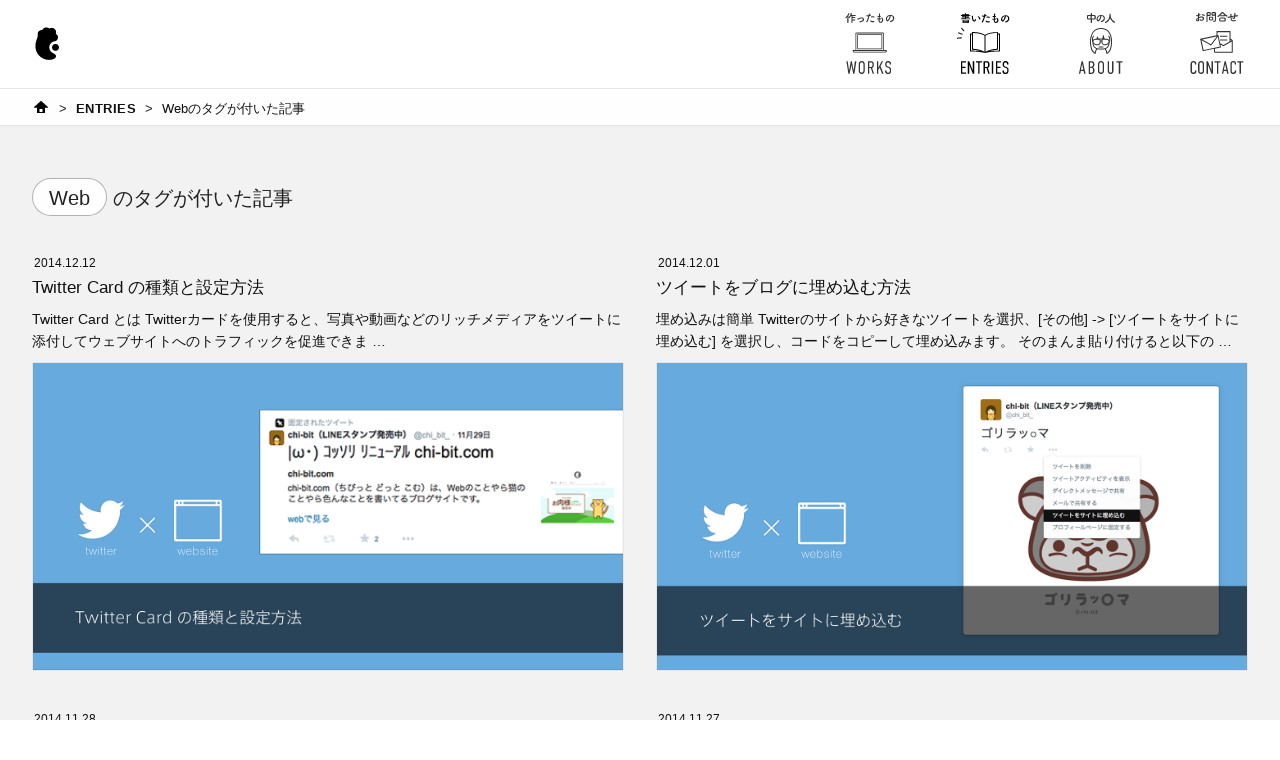

--- FILE ---
content_type: text/html; charset=UTF-8
request_url: https://chi-bit.com/tags/web/
body_size: 53735
content:

<!DOCTYPE html>
<html lang="ja">
<head>
<!-- Global site tag (gtag.js) - Google Analytics -->
<script async src="https://www.googletagmanager.com/gtag/js?id=UA-33735972-1"></script>
<script>
  window.dataLayer = window.dataLayer || [];
  function gtag(){dataLayer.push(arguments);}
  gtag('js', new Date());

  gtag('config', 'UA-33735972-1');
</script>

<meta charset="UTF-8">
<meta name="viewport" content="width=device-width"> 
<meta name="format-detection" content="telephone=no" />
<!-- for tag -->
<title>Web（書いたもの）- chi-bit</title>
<meta name="description" content="「Web」のタグがついた記事">
<meta name="author" content="chi-bit">
<meta http-equiv="Imagetoolbar" content="no">
<meta http-equiv="cleartype" content="on">
<meta http-equiv="X-UA-Compatible" content="IE=Edge">
<link rel="stylesheet" type="text/css" media="all" href="https://chi-bit.com/css/base.css">
<script type="text/javascript" src="https://chi-bit.com/js/jquery.js"></script>
<script type="text/javascript" src="https://chi-bit.com/js/site.framework.js"></script>
<!--[if lt IE 9]><script src="https://cdnjs.cloudflare.com/ajax/libs/html5shiv/3.7.3/html5shiv-printshiv.min.js"></script><![endif]-->
<link rel="shortcut icon" href="https://chi-bit.com/favicon.ico">
<link rel="apple-touch-icon" href="https://chi-bit.com/img/touch-icon-iphone.png">
<link rel="apple-touch-icon" sizes="76x76" href="https://chi-bit.com/img/touch-icon-ipad.png">
<link rel="apple-touch-icon" sizes="120x120" href="https://chi-bit.com/img/touch-icon-iphone-2x.png">
<link rel="apple-touch-icon" sizes="152x152" href="https://chi-bit.com/img/touch-icon-ipad-2x.png">
<link rel="apple-touch-icon" sizes="180x180" href="https://chi-bit.com/img/touch-icon-ipone-3x.png">

<!-- OGP -->
<meta property="og:locale" content="ja_JP">
<meta property="og:type" content="website">
<meta property="og:site_name" content="chi-bit.com">
<meta name="twitter:card" content="summary_large_image">
<meta name="twitter:site" content="chi-bit.com">
<meta name="twitter:site:id" content="@chi_bit_">

<!-- for tag -->
<meta property="og:title" content="Web（書いたもの）- chi-bit">
<meta property="og:description" content="「Web」のタグがついた記事">
<meta property="og:url" content="https://chi-bit.com/tags/web/">
<meta property="og:image" content="https://chi-bit.com/img/entries/share.png">


<link rel="alternate" type="application/rss+xml" title="RSS" href="https://chi-bit.com/feed/" />
<meta name='robots' content='max-image-preview:large' />
<script type="text/javascript" id="wpp-js" src="https://chi-bit.com/wp/wp-content/plugins/wordpress-popular-posts/assets/js/wpp.min.js?ver=7.3.6" data-sampling="0" data-sampling-rate="100" data-api-url="https://chi-bit.com/wp-json/wordpress-popular-posts" data-post-id="0" data-token="93e9e55915" data-lang="0" data-debug="0"></script>
<style id='wp-img-auto-sizes-contain-inline-css' type='text/css'>
img:is([sizes=auto i],[sizes^="auto," i]){contain-intrinsic-size:3000px 1500px}
/*# sourceURL=wp-img-auto-sizes-contain-inline-css */
</style>
<style id='wp-block-library-inline-css' type='text/css'>
:root{--wp-block-synced-color:#7a00df;--wp-block-synced-color--rgb:122,0,223;--wp-bound-block-color:var(--wp-block-synced-color);--wp-editor-canvas-background:#ddd;--wp-admin-theme-color:#007cba;--wp-admin-theme-color--rgb:0,124,186;--wp-admin-theme-color-darker-10:#006ba1;--wp-admin-theme-color-darker-10--rgb:0,107,160.5;--wp-admin-theme-color-darker-20:#005a87;--wp-admin-theme-color-darker-20--rgb:0,90,135;--wp-admin-border-width-focus:2px}@media (min-resolution:192dpi){:root{--wp-admin-border-width-focus:1.5px}}.wp-element-button{cursor:pointer}:root .has-very-light-gray-background-color{background-color:#eee}:root .has-very-dark-gray-background-color{background-color:#313131}:root .has-very-light-gray-color{color:#eee}:root .has-very-dark-gray-color{color:#313131}:root .has-vivid-green-cyan-to-vivid-cyan-blue-gradient-background{background:linear-gradient(135deg,#00d084,#0693e3)}:root .has-purple-crush-gradient-background{background:linear-gradient(135deg,#34e2e4,#4721fb 50%,#ab1dfe)}:root .has-hazy-dawn-gradient-background{background:linear-gradient(135deg,#faaca8,#dad0ec)}:root .has-subdued-olive-gradient-background{background:linear-gradient(135deg,#fafae1,#67a671)}:root .has-atomic-cream-gradient-background{background:linear-gradient(135deg,#fdd79a,#004a59)}:root .has-nightshade-gradient-background{background:linear-gradient(135deg,#330968,#31cdcf)}:root .has-midnight-gradient-background{background:linear-gradient(135deg,#020381,#2874fc)}:root{--wp--preset--font-size--normal:16px;--wp--preset--font-size--huge:42px}.has-regular-font-size{font-size:1em}.has-larger-font-size{font-size:2.625em}.has-normal-font-size{font-size:var(--wp--preset--font-size--normal)}.has-huge-font-size{font-size:var(--wp--preset--font-size--huge)}.has-text-align-center{text-align:center}.has-text-align-left{text-align:left}.has-text-align-right{text-align:right}.has-fit-text{white-space:nowrap!important}#end-resizable-editor-section{display:none}.aligncenter{clear:both}.items-justified-left{justify-content:flex-start}.items-justified-center{justify-content:center}.items-justified-right{justify-content:flex-end}.items-justified-space-between{justify-content:space-between}.screen-reader-text{border:0;clip-path:inset(50%);height:1px;margin:-1px;overflow:hidden;padding:0;position:absolute;width:1px;word-wrap:normal!important}.screen-reader-text:focus{background-color:#ddd;clip-path:none;color:#444;display:block;font-size:1em;height:auto;left:5px;line-height:normal;padding:15px 23px 14px;text-decoration:none;top:5px;width:auto;z-index:100000}html :where(.has-border-color){border-style:solid}html :where([style*=border-top-color]){border-top-style:solid}html :where([style*=border-right-color]){border-right-style:solid}html :where([style*=border-bottom-color]){border-bottom-style:solid}html :where([style*=border-left-color]){border-left-style:solid}html :where([style*=border-width]){border-style:solid}html :where([style*=border-top-width]){border-top-style:solid}html :where([style*=border-right-width]){border-right-style:solid}html :where([style*=border-bottom-width]){border-bottom-style:solid}html :where([style*=border-left-width]){border-left-style:solid}html :where(img[class*=wp-image-]){height:auto;max-width:100%}:where(figure){margin:0 0 1em}html :where(.is-position-sticky){--wp-admin--admin-bar--position-offset:var(--wp-admin--admin-bar--height,0px)}@media screen and (max-width:600px){html :where(.is-position-sticky){--wp-admin--admin-bar--position-offset:0px}}

/*# sourceURL=wp-block-library-inline-css */
</style><style id='global-styles-inline-css' type='text/css'>
:root{--wp--preset--aspect-ratio--square: 1;--wp--preset--aspect-ratio--4-3: 4/3;--wp--preset--aspect-ratio--3-4: 3/4;--wp--preset--aspect-ratio--3-2: 3/2;--wp--preset--aspect-ratio--2-3: 2/3;--wp--preset--aspect-ratio--16-9: 16/9;--wp--preset--aspect-ratio--9-16: 9/16;--wp--preset--color--black: #000000;--wp--preset--color--cyan-bluish-gray: #abb8c3;--wp--preset--color--white: #ffffff;--wp--preset--color--pale-pink: #f78da7;--wp--preset--color--vivid-red: #cf2e2e;--wp--preset--color--luminous-vivid-orange: #ff6900;--wp--preset--color--luminous-vivid-amber: #fcb900;--wp--preset--color--light-green-cyan: #7bdcb5;--wp--preset--color--vivid-green-cyan: #00d084;--wp--preset--color--pale-cyan-blue: #8ed1fc;--wp--preset--color--vivid-cyan-blue: #0693e3;--wp--preset--color--vivid-purple: #9b51e0;--wp--preset--gradient--vivid-cyan-blue-to-vivid-purple: linear-gradient(135deg,rgb(6,147,227) 0%,rgb(155,81,224) 100%);--wp--preset--gradient--light-green-cyan-to-vivid-green-cyan: linear-gradient(135deg,rgb(122,220,180) 0%,rgb(0,208,130) 100%);--wp--preset--gradient--luminous-vivid-amber-to-luminous-vivid-orange: linear-gradient(135deg,rgb(252,185,0) 0%,rgb(255,105,0) 100%);--wp--preset--gradient--luminous-vivid-orange-to-vivid-red: linear-gradient(135deg,rgb(255,105,0) 0%,rgb(207,46,46) 100%);--wp--preset--gradient--very-light-gray-to-cyan-bluish-gray: linear-gradient(135deg,rgb(238,238,238) 0%,rgb(169,184,195) 100%);--wp--preset--gradient--cool-to-warm-spectrum: linear-gradient(135deg,rgb(74,234,220) 0%,rgb(151,120,209) 20%,rgb(207,42,186) 40%,rgb(238,44,130) 60%,rgb(251,105,98) 80%,rgb(254,248,76) 100%);--wp--preset--gradient--blush-light-purple: linear-gradient(135deg,rgb(255,206,236) 0%,rgb(152,150,240) 100%);--wp--preset--gradient--blush-bordeaux: linear-gradient(135deg,rgb(254,205,165) 0%,rgb(254,45,45) 50%,rgb(107,0,62) 100%);--wp--preset--gradient--luminous-dusk: linear-gradient(135deg,rgb(255,203,112) 0%,rgb(199,81,192) 50%,rgb(65,88,208) 100%);--wp--preset--gradient--pale-ocean: linear-gradient(135deg,rgb(255,245,203) 0%,rgb(182,227,212) 50%,rgb(51,167,181) 100%);--wp--preset--gradient--electric-grass: linear-gradient(135deg,rgb(202,248,128) 0%,rgb(113,206,126) 100%);--wp--preset--gradient--midnight: linear-gradient(135deg,rgb(2,3,129) 0%,rgb(40,116,252) 100%);--wp--preset--font-size--small: 13px;--wp--preset--font-size--medium: 20px;--wp--preset--font-size--large: 36px;--wp--preset--font-size--x-large: 42px;--wp--preset--spacing--20: 0.44rem;--wp--preset--spacing--30: 0.67rem;--wp--preset--spacing--40: 1rem;--wp--preset--spacing--50: 1.5rem;--wp--preset--spacing--60: 2.25rem;--wp--preset--spacing--70: 3.38rem;--wp--preset--spacing--80: 5.06rem;--wp--preset--shadow--natural: 6px 6px 9px rgba(0, 0, 0, 0.2);--wp--preset--shadow--deep: 12px 12px 50px rgba(0, 0, 0, 0.4);--wp--preset--shadow--sharp: 6px 6px 0px rgba(0, 0, 0, 0.2);--wp--preset--shadow--outlined: 6px 6px 0px -3px rgb(255, 255, 255), 6px 6px rgb(0, 0, 0);--wp--preset--shadow--crisp: 6px 6px 0px rgb(0, 0, 0);}:where(.is-layout-flex){gap: 0.5em;}:where(.is-layout-grid){gap: 0.5em;}body .is-layout-flex{display: flex;}.is-layout-flex{flex-wrap: wrap;align-items: center;}.is-layout-flex > :is(*, div){margin: 0;}body .is-layout-grid{display: grid;}.is-layout-grid > :is(*, div){margin: 0;}:where(.wp-block-columns.is-layout-flex){gap: 2em;}:where(.wp-block-columns.is-layout-grid){gap: 2em;}:where(.wp-block-post-template.is-layout-flex){gap: 1.25em;}:where(.wp-block-post-template.is-layout-grid){gap: 1.25em;}.has-black-color{color: var(--wp--preset--color--black) !important;}.has-cyan-bluish-gray-color{color: var(--wp--preset--color--cyan-bluish-gray) !important;}.has-white-color{color: var(--wp--preset--color--white) !important;}.has-pale-pink-color{color: var(--wp--preset--color--pale-pink) !important;}.has-vivid-red-color{color: var(--wp--preset--color--vivid-red) !important;}.has-luminous-vivid-orange-color{color: var(--wp--preset--color--luminous-vivid-orange) !important;}.has-luminous-vivid-amber-color{color: var(--wp--preset--color--luminous-vivid-amber) !important;}.has-light-green-cyan-color{color: var(--wp--preset--color--light-green-cyan) !important;}.has-vivid-green-cyan-color{color: var(--wp--preset--color--vivid-green-cyan) !important;}.has-pale-cyan-blue-color{color: var(--wp--preset--color--pale-cyan-blue) !important;}.has-vivid-cyan-blue-color{color: var(--wp--preset--color--vivid-cyan-blue) !important;}.has-vivid-purple-color{color: var(--wp--preset--color--vivid-purple) !important;}.has-black-background-color{background-color: var(--wp--preset--color--black) !important;}.has-cyan-bluish-gray-background-color{background-color: var(--wp--preset--color--cyan-bluish-gray) !important;}.has-white-background-color{background-color: var(--wp--preset--color--white) !important;}.has-pale-pink-background-color{background-color: var(--wp--preset--color--pale-pink) !important;}.has-vivid-red-background-color{background-color: var(--wp--preset--color--vivid-red) !important;}.has-luminous-vivid-orange-background-color{background-color: var(--wp--preset--color--luminous-vivid-orange) !important;}.has-luminous-vivid-amber-background-color{background-color: var(--wp--preset--color--luminous-vivid-amber) !important;}.has-light-green-cyan-background-color{background-color: var(--wp--preset--color--light-green-cyan) !important;}.has-vivid-green-cyan-background-color{background-color: var(--wp--preset--color--vivid-green-cyan) !important;}.has-pale-cyan-blue-background-color{background-color: var(--wp--preset--color--pale-cyan-blue) !important;}.has-vivid-cyan-blue-background-color{background-color: var(--wp--preset--color--vivid-cyan-blue) !important;}.has-vivid-purple-background-color{background-color: var(--wp--preset--color--vivid-purple) !important;}.has-black-border-color{border-color: var(--wp--preset--color--black) !important;}.has-cyan-bluish-gray-border-color{border-color: var(--wp--preset--color--cyan-bluish-gray) !important;}.has-white-border-color{border-color: var(--wp--preset--color--white) !important;}.has-pale-pink-border-color{border-color: var(--wp--preset--color--pale-pink) !important;}.has-vivid-red-border-color{border-color: var(--wp--preset--color--vivid-red) !important;}.has-luminous-vivid-orange-border-color{border-color: var(--wp--preset--color--luminous-vivid-orange) !important;}.has-luminous-vivid-amber-border-color{border-color: var(--wp--preset--color--luminous-vivid-amber) !important;}.has-light-green-cyan-border-color{border-color: var(--wp--preset--color--light-green-cyan) !important;}.has-vivid-green-cyan-border-color{border-color: var(--wp--preset--color--vivid-green-cyan) !important;}.has-pale-cyan-blue-border-color{border-color: var(--wp--preset--color--pale-cyan-blue) !important;}.has-vivid-cyan-blue-border-color{border-color: var(--wp--preset--color--vivid-cyan-blue) !important;}.has-vivid-purple-border-color{border-color: var(--wp--preset--color--vivid-purple) !important;}.has-vivid-cyan-blue-to-vivid-purple-gradient-background{background: var(--wp--preset--gradient--vivid-cyan-blue-to-vivid-purple) !important;}.has-light-green-cyan-to-vivid-green-cyan-gradient-background{background: var(--wp--preset--gradient--light-green-cyan-to-vivid-green-cyan) !important;}.has-luminous-vivid-amber-to-luminous-vivid-orange-gradient-background{background: var(--wp--preset--gradient--luminous-vivid-amber-to-luminous-vivid-orange) !important;}.has-luminous-vivid-orange-to-vivid-red-gradient-background{background: var(--wp--preset--gradient--luminous-vivid-orange-to-vivid-red) !important;}.has-very-light-gray-to-cyan-bluish-gray-gradient-background{background: var(--wp--preset--gradient--very-light-gray-to-cyan-bluish-gray) !important;}.has-cool-to-warm-spectrum-gradient-background{background: var(--wp--preset--gradient--cool-to-warm-spectrum) !important;}.has-blush-light-purple-gradient-background{background: var(--wp--preset--gradient--blush-light-purple) !important;}.has-blush-bordeaux-gradient-background{background: var(--wp--preset--gradient--blush-bordeaux) !important;}.has-luminous-dusk-gradient-background{background: var(--wp--preset--gradient--luminous-dusk) !important;}.has-pale-ocean-gradient-background{background: var(--wp--preset--gradient--pale-ocean) !important;}.has-electric-grass-gradient-background{background: var(--wp--preset--gradient--electric-grass) !important;}.has-midnight-gradient-background{background: var(--wp--preset--gradient--midnight) !important;}.has-small-font-size{font-size: var(--wp--preset--font-size--small) !important;}.has-medium-font-size{font-size: var(--wp--preset--font-size--medium) !important;}.has-large-font-size{font-size: var(--wp--preset--font-size--large) !important;}.has-x-large-font-size{font-size: var(--wp--preset--font-size--x-large) !important;}
/*# sourceURL=global-styles-inline-css */
</style>

<style id='classic-theme-styles-inline-css' type='text/css'>
/*! This file is auto-generated */
.wp-block-button__link{color:#fff;background-color:#32373c;border-radius:9999px;box-shadow:none;text-decoration:none;padding:calc(.667em + 2px) calc(1.333em + 2px);font-size:1.125em}.wp-block-file__button{background:#32373c;color:#fff;text-decoration:none}
/*# sourceURL=/wp-includes/css/classic-themes.min.css */
</style>
<link rel='stylesheet' id='contact-form-7-css' href='https://chi-bit.com/wp/wp-content/plugins/contact-form-7/includes/css/styles.css?ver=6.1.4' type='text/css' media='all' />
<link rel="https://api.w.org/" href="https://chi-bit.com/wp-json/" /><link rel="alternate" title="JSON" type="application/json" href="https://chi-bit.com/wp-json/wp/v2/tags/20" />            <style id="wpp-loading-animation-styles">@-webkit-keyframes bgslide{from{background-position-x:0}to{background-position-x:-200%}}@keyframes bgslide{from{background-position-x:0}to{background-position-x:-200%}}.wpp-widget-block-placeholder,.wpp-shortcode-placeholder{margin:0 auto;width:60px;height:3px;background:#dd3737;background:linear-gradient(90deg,#dd3737 0%,#571313 10%,#dd3737 100%);background-size:200% auto;border-radius:3px;-webkit-animation:bgslide 1s infinite linear;animation:bgslide 1s infinite linear}</style>
            </head>

<body id="chi-bit" class="archive tags entries">
<script>
  (function(i,s,o,g,r,a,m){i['GoogleAnalyticsObject']=r;i[r]=i[r]||function(){
  (i[r].q=i[r].q||[]).push(arguments)},i[r].l=1*new Date();a=s.createElement(o),
  m=s.getElementsByTagName(o)[0];a.async=1;a.src=g;m.parentNode.insertBefore(a,m)
  })(window,document,'script','//www.google-analytics.com/analytics.js','ga');

  ga('create', 'UA-33735972-1', 'auto');
  ga('send', 'pageview');

</script>    <div id="page-top" class="default">
		<div id="page-frame">
	        <header id="global-header">
	            <div class="header"><div>
	            	<h1 id="site-title"><a href="https://chi-bit.com"><img src="https://chi-bit.com/img/global/site-title.svg" alt="chi-bit（ちびっと.こむ）" width="66" height="66" /></a></h1>
	            	<nav id="global-navigation">
	            		<ul>
<li class="works"><a href="https://chi-bit.com/works/"><span class="category-title">作ったもの</span><svg version="1.1" xmlns="http://www.w3.org/2000/svg" xmlns:xlink="http://www.w3.org/1999/xlink" x="0px" y="0px" viewBox="0 0 66 66" enable-background="new 0 0 66 66" xml:space="preserve">
	<path class="current" d="M11.2,25.4l-4.4-1.6l0.3-0.9l4.4,1.6L11.2,25.4z M13.2,21.5l-2.7-3.2l-0.8,0.6l2.7,3.2L13.2,21.5z M10.6,28.9l-0.1-1l-4.8,0.4l0.1,1L10.6,28.9z"/>
	<circle class="hover" fill="#FFCD00" cx="33.8" cy="32.6" r="22"/>
	<g class="icn" transform="translate(46 2)"><path id="path_00000037659359729792659630000017151174561845400738_" fill="#FFFFFF" d="M-25.6,21.7c0-0.1,0.1-0.3,0.3-0.3H0.9c0.2,0,0.3,0.1,0.3,0.3v16.1c0,0.1-0.1,0.3-0.3,0.3h-26.3c-0.2,0-0.3-0.1-0.3-0.3V21.7z M3.9,39.2c0,0.3-0.3,0.5-0.6,0.5h-31c-0.3,0-0.6-0.2-0.6-0.5V39H3.9V39.2z"/><path id="path_00000146498739247417666840000016086207264817092495_" d="M-24.2,37.3h23.9c0.3,0,0.6-0.2,0.6-0.6V22.8c0-0.3-0.3-0.6-0.6-0.6h-23.9c-0.3,0-0.6,0.2-0.6,0.6v13.9C-24.8,37-24.5,37.3-24.2,37.3z M-23.9,23.1h23.3v13.3h-23.3V23.1z M2,38.1c0-0.1,0.1-0.2,0.1-0.3V21.7c0-0.6-0.5-1.1-1.2-1.1h-26.3c-0.7,0-1.2,0.5-1.2,1.1v16.1c0,0.1,0,0.2,0.1,0.3h-2.7v1.1c0,0.8,0.7,1.4,1.5,1.4h31c0.8,0,1.5-0.6,1.5-1.4v-1.1H2z M-25.6,21.7c0-0.1,0.1-0.3,0.3-0.3H0.9c0.2,0,0.3,0.1,0.3,0.3v16.1c0,0.1-0.1,0.3-0.3,0.3h-26.3c-0.2,0-0.3-0.1-0.3-0.3V21.7z M3.9,39.2c0,0.3-0.3,0.5-0.6,0.5h-31c-0.3,0-0.6-0.2-0.6-0.5V39H3.9V39.2z"/></g>
	<path class="title-ja" d="M11.3,12.5L11.4,7c-0.9,1.1-1.2,1.3-1.5,1.3c-0.3,0-0.5-0.2-0.5-0.5c0-0.1,0.1-0.3,0.2-0.4c1.1-1,2.2-2.5,2.8-4C12.4,3.1,12.6,3,12.8,3c0.3,0,0.6,0.2,0.6,0.6c0,0.2-0.5,1.2-0.9,1.8l-0.1,7.1c0,0.4-0.3,0.5-0.5,0.5C11.6,13,11.3,12.8,11.3,12.5L11.3,12.5z M16.4,10.4v2c0,0.4-0.3,0.6-0.5,0.6c-0.3,0-0.5-0.2-0.5-0.6V5.9h-0.4c-0.3,0.7-0.7,1.3-1.2,1.9c-0.2,0.2-0.4,0.3-0.5,0.3c-0.3,0-0.5-0.2-0.5-0.5c0-0.1,0-0.2,0.1-0.4c0.7-0.9,1.5-2.2,1.9-3.9C14.8,3.1,15,3,15.3,3c0.3,0,0.6,0.2,0.6,0.5c0,0.2-0.3,1.1-0.5,1.4h3.9c0.3,0,0.5,0.3,0.5,0.5c0,0.3-0.2,0.5-0.5,0.5h-2.9v1.2h2.4c0.3,0,0.5,0.3,0.5,0.5c0,0.3-0.2,0.5-0.5,0.5h-2.4v1.3h2.5c0.3,0,0.5,0.3,0.5,0.5c0,0.3-0.2,0.5-0.5,0.5H16.4z M24.1,12.4c-0.9,0.1-1-0.9-0.2-1.1c1-0.1,1.8-0.5,2.4-1C27,9.8,27,9.1,26.7,8.8c-0.5-0.6-1.4-0.5-2.1-0.3c-0.8,0.3-1.6,0.7-2.3,1.1c-0.8,0.4-1.2-0.7-0.5-1c0.7-0.3,1.7-0.8,2.6-1c1-0.2,2.3-0.3,3.1,0.6c1,1,0.6,2.3-0.5,3.1C26.2,11.8,25.3,12.2,24.1,12.4z M31.5,11.9c-0.3,0.8-1.6,0.4-1.1-0.5c0.5-1,1.3-2.7,2-5c-0.6,0.1-1.2,0-1.7-0.2c-0.6-0.3-0.5-1.3,0.4-1c0.5,0.2,1,0.2,1.6,0.1c0.1-0.4,0-0.7,0-1.2c0-0.7,1-0.7,1.1-0.1c0,0.3,0,0.6,0,0.9c0.2-0.1,0.3-0.2,0.4-0.2c0.6-0.4,1.3,0.6,0.4,1c-0.3,0.2-0.7,0.3-1.2,0.5C32.9,8.7,32.1,10.7,31.5,11.9z M34.3,11.4c-0.5-0.5,0.2-1.5,0.8-0.8c0.6,0.6,1.3,0.5,2.6,0.4c0.8-0.1,0.9,1,0.1,1.2C36.2,12.5,34.8,12,34.3,11.4z M35.6,7.4c-0.6,0.2-0.9-0.7-0.2-1C36,6.2,37,6.1,38.1,6.5c0.8,0.3,0.5,1.3-0.3,1C37.2,7.3,36.2,7.2,35.6,7.4z M43.6,10.5c0.1,1.6,1.9,1.6,2.4,0.3c0.4-0.9,0.1-1.6-0.6-2.3c-0.6-0.7,0.4-1.3,0.9-0.7c0.9,1,1.2,2.1,0.8,3.3c-0.8,2.2-4.5,2.5-4.6-0.5c0-0.3,0-0.7,0-1c-0.4,0-0.7-0.1-0.9-0.1c-0.9-0.3-0.6-1.3,0.1-1.1c0.3,0.1,0.6,0.1,0.9,0.2c0-0.5,0.1-1,0.2-1.5c-0.4-0.1-0.8-0.1-0.9-0.2c-0.9-0.3-0.4-1.3,0.2-1.1c0.3,0.1,0.5,0.2,0.8,0.2c0-0.1,0-0.3,0-0.4c0.1-0.7,0.1-1.2,0.1-1.7c0.1-0.8,1.1-0.6,1.1,0.1c0,0.5-0.1,1-0.2,1.6c0,0.1,0,0.3,0,0.4c0.1,0,0.2,0,0.3-0.1c0.7-0.2,0.9,0.8,0.3,1C44.4,6.9,44.1,7,43.9,7c-0.1,0.5-0.1,1-0.2,1.5c0.2,0,0.4-0.1,0.5-0.1c0.8-0.2,1,0.8,0.4,1c-0.3,0.1-0.7,0.2-1,0.2C43.6,9.9,43.6,10.2,43.6,10.5z M54.7,6.3c-0.2,1.5-1.2,3.6-2.3,4.6c-0.9,0.8-1.8,0.4-2.3-0.6c-0.7-1.4,0-3.5,1.6-4.6c1.4-1,3.5-1.1,4.9-0.3c1.8,1.1,2.1,3.2,1.1,4.8c-0.5,0.9-1.7,1.6-2.8,1.9c-1,0.3-1.4-0.9-0.4-1.1c0.9-0.2,1.7-0.7,2.1-1.3c0.8-1.3,0.5-2.8-0.6-3.5c-0.4-0.3-0.9-0.4-1.4-0.5C54.7,5.9,54.7,6.1,54.7,6.3z M52.2,6.5c-1.1,0.8-1.6,2.3-1.2,3.2c0.2,0.3,0.5,0.5,0.8,0.3c0.9-0.8,1.7-2.6,1.8-3.8c0-0.1,0-0.3,0.1-0.4C53.1,5.9,52.6,6.2,52.2,6.5z"/>
	<g class="title-en"><g><path d="M11.7,51.2l1.3,9.1h0.1l1.7-9.1h1l1.8,9.1h0.1l1.2-9.1h1.5l-2,12.6h-1.2l-1.7-8.8h-0.1l-1.8,8.8h-1.2l-2-12.6H11.7z"/><path d="M22.7,54.4c0-0.9,0.1-1.8,0.9-2.6c0.5-0.5,1.2-0.8,2.1-0.8s1.6,0.3,2.1,0.8c0.8,0.8,0.9,1.7,0.9,2.6v6.2c0,0.9-0.1,1.8-0.9,2.6c-0.5,0.5-1.2,0.8-2.1,0.8s-1.6-0.3-2.1-0.8c-0.8-0.8-0.9-1.7-0.9-2.6V54.4z M27.4,54.1c0-0.4,0-0.9-0.5-1.3c-0.3-0.3-0.7-0.5-1.2-0.5s-1,0.2-1.2,0.5c-0.4,0.4-0.5,0.9-0.5,1.3v6.8c0,0.5,0,0.9,0.5,1.3c0.3,0.2,0.7,0.4,1.2,0.4s1-0.2,1.2-0.4c0.4-0.4,0.5-0.9,0.5-1.3V54.1z"/><path d="M34.5,51.2c1.4,0,3.3,0.2,3.3,3v1c0,1.4-0.6,2.3-1.7,2.7l2,5.9h-1.4l-1.9-5.7h-1.5v5.7H32V51.2H34.5z M33.4,57h1.3c1,0,1.8-0.6,1.8-1.7v-1.2c0-1.6-1.2-1.7-1.9-1.7h-1.3V57z"/><path d="M42.3,51.2v6.7l3.4-6.7h1.4l-2.6,5l3.1,7.6h-1.5l-2.5-6.3l-1.4,2.7v3.6h-1.3V51.2H42.3z"/><path d="M53.7,54.3c0-0.3,0-0.9-0.4-1.4c-0.2-0.3-0.6-0.5-1.2-0.5c-0.3,0-0.8,0.1-1.1,0.4c-0.4,0.5-0.5,1-0.5,1.5c0,0.4,0,1,0.3,1.5c0.3,0.4,0.7,0.6,1,0.7l1.2,0.4c0.5,0.2,1.2,0.5,1.6,1.1c0.5,0.6,0.5,1.3,0.5,2.1v0.5c0,1.2-0.3,2.2-0.8,2.7c-0.5,0.5-1.2,0.8-2.3,0.8c-1.2,0-2-0.5-2.4-1c-0.5-0.7-0.5-1.9-0.5-2.1v-0.5h1.4v0.4c0,0.3,0.1,0.9,0.4,1.3c0.4,0.5,0.9,0.5,1.2,0.5c0.8,0,1.2-0.3,1.4-0.6c0.3-0.4,0.4-1,0.4-1.5v-0.5c0-0.5-0.1-1.1-0.4-1.5c-0.3-0.4-0.8-0.6-1-0.7l-1.4-0.5c-0.6-0.2-1.2-0.6-1.6-1.4c-0.2-0.6-0.3-1.2-0.3-1.8V54c0-1,0.4-1.8,0.9-2.3c0.6-0.5,1.3-0.7,2.1-0.7c1.7,0,2.9,1.1,2.9,3.1v0.4h-1.3V54.3z"/></g></g>
</svg></a></li>					
<li class="entries"><a href="https://chi-bit.com/entries/"><span class="category-title">書いたもの</span><svg version="1.1" xmlns="http://www.w3.org/2000/svg" xmlns:xlink="http://www.w3.org/1999/xlink" x="0px" y="0px" viewBox="0 0 66 66" enable-background="new 0 0 66 66" xml:space="preserve">
	<path class="current" d="M10.4,24.8L6,23.2l0.3-0.9l4.4,1.6L10.4,24.8z M12.5,20.9l-2.7-3.2L9,18.3l2.7,3.2L12.5,20.9z M9.9,28.3l-0.1-1L5,27.7l0.1,1L9.9,28.3z"/>
	<circle class="hover" fill="#FFCD00" cx="33" cy="32" r="22"/>
	<g class="title-en"><g><path d="M8.9,51.2H14v1.2h-3.7v4.4h3.3V58h-3.3v4.6H14v1.2H8.9V51.2z"/><path d="M17.2,51.2l3.6,9.4v-9.4h1.4v12.6h-1.4l-3.6-9.2v9.2h-1.4V51.2H17.2z"/><path d="M29.9,51.2v1.2h-2.3v11.4h-1.4V52.5h-2.3v-1.2H29.9z"/><path d="M34.2,51.2c1.4,0,3.3,0.2,3.3,3v1c0,1.4-0.6,2.3-1.7,2.7l2,5.9h-1.4l-1.9-5.7H33v5.7h-1.4V51.2H34.2z M33,57h1.3c1,0,1.8-0.6,1.8-1.7v-1.2c0-1.6-1.2-1.7-1.9-1.7H33V57z"/><path d="M41.2,51.2v12.6h-1.4V51.2H41.2z"/><path d="M43.8,51.2h5.1v1.2h-3.7v4.4h3.3V58h-3.3v4.6h3.8v1.2h-5.1V51.2z"/><path d="M55.1,54.3c0-0.3,0-0.9-0.4-1.4c-0.2-0.3-0.6-0.5-1.2-0.5c-0.3,0-0.8,0.1-1.1,0.4c-0.4,0.5-0.5,1-0.5,1.5c0,0.4,0,1,0.3,1.5c0.3,0.4,0.7,0.6,1,0.7l1.2,0.4c0.5,0.2,1.2,0.5,1.6,1.1c0.5,0.6,0.5,1.3,0.5,2.1v0.5c0,1.2-0.3,2.2-0.8,2.7c-0.5,0.5-1.2,0.8-2.3,0.8c-1.2,0-2-0.5-2.4-1c-0.5-0.7-0.5-1.9-0.5-2.1v-0.5h1.4v0.4c0,0.3,0.1,0.9,0.4,1.3c0.4,0.5,0.9,0.5,1.2,0.5c0.8,0,1.2-0.3,1.4-0.6c0.3-0.4,0.4-1,0.4-1.5v-0.5c0-0.5-0.1-1.1-0.4-1.5c-0.3-0.4-0.8-0.6-1-0.7l-1.4-0.5c-0.6-0.2-1.2-0.6-1.6-1.4c-0.2-0.6-0.3-1.2-0.3-1.8V54c0-1,0.4-1.8,0.9-2.3c0.6-0.5,1.3-0.7,2.1-0.7c1.7,0,2.9,1.1,2.9,3.1v0.4h-1.4V54.3z"/></g></g>
	<g class="icn" transform="translate(47.458 1)"><path id="bg" fill="#FFFFFF" d="M-28.5,39.6V23.4l1,0v14.9c0,0.3,0.2,0.5,0.5,0.5c2.7,0,5.3,0.4,7.8,1.3C-22.2,39.7-25.3,39.5-28.5,39.6L-28.5,39.6z M-15,24.6c-2.7-1.7-6.6-2.6-11.5-2.6v15.8c4,0.1,7.9,1.1,11.5,2.9V24.6z M-14,40.7c3.6-1.8,7.5-2.8,11.5-2.9V22c-4.9,0.1-8.9,1-11.5,2.6V40.7z M-0.5,23.4l-1,0v14.9c0,0.3-0.2,0.5-0.5,0.5c-2.7,0-5.4,0.4-7.9,1.3c3.1-0.4,6.2-0.6,9.4-0.5L-0.5,23.4z"/><path id="path" d="M0.4,22.6c-0.1-0.1-0.2-0.1-0.4-0.1l0,0c-0.5,0-1,0-1.5,0v-0.9c0-0.3-0.2-0.5-0.5-0.5l0,0c-5.4,0-9.6,1-12.5,2.8C-17.4,22-21.6,21-27,21l0,0c-0.3,0-0.5,0.2-0.5,0.5v0.9c-0.5,0-1,0-1.5,0l0,0c-0.3,0-0.5,0.2-0.5,0.5v17.1c0,0.3,0.2,0.5,0.5,0.5c4.8-0.1,9.7,0.3,14.4,1.4c0.1,0,0.2,0,0.2,0c4.7-1.1,9.5-1.6,14.4-1.4c0.3,0,0.5-0.2,0.5-0.5V22.9C0.5,22.8,0.5,22.6,0.4,22.6z M-28.5,39.6V23.4l1,0v14.9c0,0.3,0.2,0.5,0.5,0.5c2.7,0,5.3,0.4,7.8,1.3C-22.2,39.7-25.3,39.5-28.5,39.6L-28.5,39.6z M-15,40.7c-3.6-1.8-7.5-2.8-11.5-2.9V22c4.9,0.1,8.9,1,11.5,2.6V40.7z M-14,24.6c2.7-1.7,6.6-2.6,11.5-2.6v15.8c-4,0.1-7.9,1.1-11.5,2.9V24.6z M-0.5,39.6c-3.1,0-6.3,0.2-9.4,0.5c2.5-0.8,5.2-1.3,7.9-1.3c0.3,0,0.5-0.2,0.5-0.5V23.4l1,0L-0.5,39.6z"/></g>
	<path class="title-ja" d="M9,9.4C8.8,9.4,8.7,9.2,8.7,9c0-0.2,0.1-0.4,0.4-0.4l4,0V8.2l-3,0C9.7,8.2,9.6,8,9.6,7.8c0-0.2,0.1-0.4,0.4-0.4l3,0V7c-0.9,0-1.8,0-2.7,0C10,7,9.9,6.8,9.9,6.7c0-0.2,0.1-0.4,0.4-0.4h0c0.8,0,1.8,0,2.7,0V5.9H9.1c-0.3,0-0.4-0.2-0.4-0.4c0-0.2,0.1-0.4,0.4-0.4H13V4.7c-1,0-2,0-2.7,0h0c-0.2,0-0.3-0.2-0.3-0.4c0-0.2,0.1-0.4,0.4-0.4c0.8,0,1.7,0,2.7,0V3.5C13,3.2,13.3,3,13.5,3C13.8,3,14,3.1,14,3.5v0.4c0.6,0,1.1,0,1.7,0c0.7,0,1.2,0.3,1.2,0.8c0,0.1,0,0.2,0,0.3H18c0.3,0,0.4,0.2,0.4,0.4c0,0.2-0.1,0.4-0.4,0.4h-1.1c0,0.8-0.2,1.1-1.2,1.1c-0.6,0-1.1,0-1.7,0v0.4l3,0c0.3,0,0.4,0.2,0.4,0.4c0,0.2-0.1,0.4-0.4,0.4l-3,0v0.4l4,0c0.3,0,0.4,0.2,0.4,0.4c0,0.2-0.1,0.4-0.4,0.4H9z M13.7,13c-0.7,0-1.4,0-2.1,0c-1.2,0-1.2-0.6-1.2-1.6c0-0.8,0-1.5,1.2-1.5c0.6,0,1.5,0,2.3,0c0.7,0,1.4,0,1.9,0c1.2,0,1.2,0.9,1.2,1.5c0,1.1-0.1,1.6-1.2,1.6C15,13,14.3,13,13.7,13z M15.8,10.9c0-0.3-0.1-0.4-0.4-0.4c-0.6,0-1.3,0-2,0c-0.6,0-1.1,0-1.6,0c-0.3,0-0.4,0.2-0.4,0.4V11L15.8,10.9L15.8,10.9z M15.8,11.7h-4.5v0.1c0,0.4,0,0.4,2.2,0.4c2.3,0,2.3,0,2.3-0.4L15.8,11.7z M15.9,5c0-0.2-0.1-0.3-0.3-0.3c-0.4,0-0.9,0-1.5,0v0.4h1.8V5z M15.9,5.9H14v0.5c0.5,0,1,0,1.5,0c0.2,0,0.3-0.1,0.3-0.3L15.9,5.9z M21.1,11.2C20.3,10.3,20,9,19.9,7.6c0-0.6-0.1-0.8-0.1-1.3c0-0.7,1.1-0.9,1.2,0c0,0.4,0,0.5,0,1c0,1.2,0.3,2.3,0.9,2.9c0.3,0.3,0.4,0.3,0.7,0c0.1-0.2,0.3-0.5,0.4-0.7c0.3-0.7,1.2-0.2,1,0.4c-0.1,0.3-0.3,0.7-0.4,0.9C22.8,11.9,21.8,11.8,21.1,11.2z M27.2,9.2C27.1,8.3,26.6,7.4,26,7c-0.5-0.4,0.1-1.2,0.7-0.7c0.8,0.6,1.6,1.7,1.7,2.6C28.5,9.7,27.4,10,27.2,9.2z M31,12.1c-0.3,0.8-1.5,0.4-1.1-0.5c0.5-1,1.3-2.7,2-4.9c-0.6,0.1-1.2,0-1.6-0.2c-0.6-0.2-0.5-1.3,0.4-1c0.5,0.2,1,0.2,1.6,0.1c0.1-0.4,0-0.7,0-1.2c0-0.6,1-0.7,1.1-0.1c0,0.3,0,0.6,0,0.9c0.2-0.1,0.3-0.2,0.4-0.2c0.6-0.4,1.3,0.6,0.4,1c-0.3,0.2-0.7,0.3-1.1,0.5C32.4,8.9,31.6,10.9,31,12.1z M33.8,11.6c-0.5-0.5,0.2-1.4,0.8-0.8c0.6,0.6,1.3,0.5,2.6,0.4c0.8-0.1,0.9,1,0.1,1.2C35.7,12.7,34.3,12.2,33.8,11.6z M35,7.7c-0.6,0.2-0.9-0.7-0.2-1c0.6-0.2,1.6-0.3,2.7,0.1c0.8,0.3,0.5,1.3-0.3,1C36.7,7.6,35.6,7.5,35,7.7z M42.7,10.7c0.1,1.6,1.8,1.5,2.4,0.3c0.4-0.8,0.1-1.6-0.6-2.3C44,8.1,45,7.5,45.5,8.1c0.9,1,1.2,2.1,0.8,3.2c-0.8,2.1-4.4,2.5-4.5-0.5c0-0.3,0-0.7,0-1c-0.4,0-0.7-0.1-0.9-0.1C40,9.4,40.3,8.4,41,8.6c0.3,0.1,0.6,0.1,0.9,0.2c0-0.5,0.1-1,0.2-1.5C41.5,7.2,41.2,7.1,41,7c-0.9-0.3-0.4-1.3,0.2-1.1c0.2,0.1,0.5,0.2,0.8,0.2c0-0.1,0-0.3,0-0.4c0.1-0.7,0.1-1.1,0.1-1.7c0.1-0.8,1.1-0.6,1.1,0.1c0,0.5-0.1,1-0.2,1.6c0,0.1,0,0.3,0,0.4c0.1,0,0.2,0,0.3-0.1c0.7-0.2,0.9,0.8,0.3,1c-0.2,0.1-0.5,0.1-0.7,0.1c-0.1,0.5-0.1,1-0.2,1.5c0.2,0,0.4-0.1,0.5-0.1c0.7-0.2,1,0.8,0.4,1c-0.3,0.1-0.7,0.2-1,0.2C42.7,10.2,42.7,10.5,42.7,10.7z M53.9,6.6c-0.2,1.4-1.2,3.6-2.3,4.6c-0.9,0.8-1.8,0.4-2.3-0.6c-0.7-1.4,0-3.5,1.6-4.5c1.4-1,3.5-1.1,4.9-0.3c1.7,1,2,3.1,1,4.7c-0.5,0.9-1.6,1.6-2.8,1.9c-1,0.3-1.3-0.9-0.4-1.1c0.9-0.2,1.7-0.7,2.1-1.3c0.8-1.3,0.5-2.7-0.6-3.5c-0.4-0.3-0.9-0.4-1.4-0.5C53.9,6.2,53.9,6.3,53.9,6.6z M51.4,6.8c-1,0.8-1.6,2.3-1.1,3.2c0.2,0.3,0.5,0.5,0.7,0.2c0.8-0.7,1.6-2.5,1.7-3.8c0-0.1,0-0.3,0.1-0.3C52.3,6.2,51.8,6.5,51.4,6.8z"/>
</svg></a></li>
<li class="about"><a href="https://chi-bit.com/about/"><span class="category-title">中の人</span><svg version="1.1" xmlns="http://www.w3.org/2000/svg" xmlns:xlink="http://www.w3.org/1999/xlink" x="0px" y="0px" viewBox="0 0 66 66" enable-background="new 0 0 66 66" xml:space="preserve">
	<path class="current" d="M10.4,24.8L6,23.2l0.3-0.9l4.4,1.6L10.4,24.8z M12.5,20.9l-2.7-3.2L9,18.3l2.7,3.2L12.5,20.9z M9.9,28.3l-0.1-1L5,27.7l0.1,1L9.9,28.3z"/>
	<circle class="hover" fill="#FFCD00" cx="33" cy="32" r="22"/>
	<g class="title-en"><g><path d="M16.2,63.8L15.6,61h-2.8l-0.6,2.8h-1.3l2.7-12.6h1.2l2.8,12.6H16.2z M14.1,53.9l-1.2,5.9h2.5L14.1,53.9z"/><path d="M23.3,51.2c1.7,0,3.1,0.9,3.1,2.8v0.8c0,1.1-0.4,1.9-1.6,2.5c1.5,0.5,1.6,1.7,1.6,2.5v1c0,0.8-0.1,3.1-3.1,3.1h-2.6V51.2H23.3z M22.1,56.7h1c1.5,0,1.9-1,1.9-1.9V54c0-0.8-0.6-1.6-1.8-1.6h-1.1V56.7z M22.1,62.7h1.1c1.1,0,1.9-0.7,1.9-2.2v-0.9c0-0.8-0.5-1.8-1.8-1.8h-1.2V62.7z"/><path d="M30,54.4c0-0.9,0.1-1.8,0.9-2.6c0.5-0.5,1.2-0.8,2.1-0.8s1.6,0.3,2.1,0.8c0.8,0.8,0.9,1.7,0.9,2.6v6.2c0,0.9-0.1,1.8-0.9,2.6C34.6,63.7,33.9,64,33,64s-1.6-0.3-2.1-0.8C30,62.5,30,61.6,30,60.6V54.4z M34.7,54.1c0-0.4,0-0.9-0.5-1.3c-0.3-0.3-0.7-0.5-1.2-0.5s-1,0.2-1.2,0.5c-0.4,0.4-0.5,0.9-0.5,1.3v6.8c0,0.5,0,0.9,0.5,1.3c0.3,0.2,0.7,0.4,1.2,0.4s1-0.2,1.2-0.4c0.4-0.4,0.5-0.9,0.5-1.3V54.1z"/><path d="M41.1,51.2v9.7c0,1,0.5,1.8,1.5,1.8s1.5-0.7,1.5-1.8v-9.7h1.4v9.4c0,2.7-1.6,3.4-2.9,3.4s-2.9-0.7-2.9-3.4v-9.4H41.1z"/><path d="M54.5,51.2v1.2h-2.3v11.4h-1.4V52.5h-2.3v-1.2H54.5z"/></g></g>
	<path fill="#FFFFFF" d="M25.6,33.9c-0.2-0.9-0.2-1.9-0.2-2.8c1.1-0.5,2.2-0.8,3.3-1.1c0.3-0.1,0.4-0.3,0.6-0.8c0,0.2,0.1,0.4,0.3,0.5c0.1,0.1,0.3,0.1,0.4,0.1c1.6-0.3,3.2-0.3,4.8-0.2c0.1,0,0.3,0,0.4-0.1c0.2-0.1,0.2-0.3,0.3-0.8c0.2,0.9,0.3,1.1,0.6,1.1c1.6,0.3,3.1,0.7,4.5,1.3c0,0.9,0,1.9-0.2,2.8c-0.5,2.5-1.4,4.7-7.4,4.7S26.1,36.4,25.6,33.9z"/><path fill="#FFFFFF" d="M42,38.7c-0.5,1.6-1.5,2.9-2.8,3.9c-0.1-1.3-0.6-2.6-1.4-3.7c2.3-0.9,3.2-2.6,3.6-4.8c0.2-0.9,0.2-1.7,0.2-2.6c0,0,0,0,0,0c0.3,0,0.5-0.2,0.6-0.4c0.2-1.8-0.1-3.5-0.9-5.1c-0.1-0.2-0.4-0.3-0.7-0.2c-0.2,0.1-0.3,0.4-0.2,0.7c0.6,1.2,0.9,2.5,0.8,3.8c-1.5-0.6-3.1-1.1-4.7-1.4c-0.1-0.3-0.2-1-0.3-1.4c-0.3-1.8-0.4-2.2-0.8-2.3c-0.1,0-0.3,0-0.4,0.1c-0.2,0.2-0.3,0.5-0.4,2c0,0.4-0.1,0.9-0.1,1.3c-1.4-0.1-2.8-0.1-4.2,0.2c0-0.2-0.1-0.4-0.1-0.6C30,27.3,30,27,29.7,26.8c-0.1-0.1-0.3-0.1-0.4-0.1c-0.4,0.1-0.5,0.5-0.8,1.6c-0.1,0.3-0.2,0.6-0.2,0.9c-1.2,0.3-2.3,0.7-3.5,1.1c-0.1-1.3,0.2-2.6,0.8-3.8c0,0,0,0,0,0c0.2-0.2,0.1-0.5-0.1-0.7c-0.2-0.2-0.5-0.1-0.7,0.1c-0.9,1.6-1.2,3.4-1,5.2c0,0.2,0.2,0.4,0.5,0.4c0,0,0,0,0,0c0,0.9,0.1,1.7,0.2,2.6c0.4,2.2,1.3,3.9,3.6,4.8c-0.8,1.1-1.3,2.4-1.4,3.7c-1.3-1-2.3-2.4-2.8-3.9c-1.3-4.1-1.4-8.4-0.3-12.5c1.6-4.9,4.6-7.1,9.3-7.1s7.7,2.3,9.3,7.1C43.4,30.3,43.3,34.6,42,38.7z"/>
	<g id="65_00000160896960245495371470000012642827234909382031_" transform="translate(8.926 7.037)">
		<path class="bg" fill="#FFFFFF" d="M33.1,31.6c-0.5,1.6-1.5,2.9-2.8,3.9c-0.1-1.3-0.6-2.6-1.4-3.7c2.3-0.9,3.2-2.6,3.6-4.8c0.2-0.9,0.2-1.7,0.2-2.6c0,0,0,0,0,0c0.3,0,0.5-0.2,0.6-0.4c0.2-1.8-0.1-3.5-0.9-5.1c-0.1-0.2-0.4-0.3-0.7-0.2c-0.2,0.1-0.3,0.4-0.2,0.7c0.6,1.2,0.9,2.5,0.8,3.8c-1.5-0.6-3.1-1.1-4.7-1.4c-0.1-0.3-0.2-1-0.3-1.4c-0.3-1.8-0.4-2.2-0.8-2.3c-0.1,0-0.3,0-0.4,0.1c-0.2,0.2-0.3,0.5-0.4,2c0,0.4-0.1,0.9-0.1,1.3c-1.4-0.1-2.8-0.1-4.2,0.2c0-0.2-0.1-0.4-0.1-0.6c-0.1-0.9-0.2-1.2-0.4-1.4c-0.1-0.1-0.3-0.1-0.4-0.1c-0.4,0.1-0.5,0.5-0.8,1.6c-0.1,0.3-0.2,0.6-0.2,0.9c-1.2,0.3-2.3,0.7-3.5,1.1c-0.1-1.3,0.2-2.6,0.8-3.8c0,0,0,0,0,0c0.2-0.2,0.1-0.5-0.1-0.7c-0.2-0.2-0.5-0.1-0.7,0.1c-0.9,1.6-1.2,3.4-1,5.2c0,0.2,0.2,0.4,0.5,0.4c0,0,0,0,0,0c0,0.9,0.1,1.7,0.2,2.6c0.4,2.2,1.3,3.9,3.6,4.8c-0.8,1.1-1.3,2.4-1.4,3.7c-1.3-1-2.3-2.4-2.8-3.9c-1.3-4.1-1.4-8.4-0.3-12.5c1.6-4.9,4.6-7.1,9.3-7.1s7.7,2.3,9.3,7.1C34.5,23.2,34.4,27.6,33.1,31.6z M29.8,36.9c-0.3,0-0.5-0.2-0.5-0.5c0-1.5-0.6-3-1.5-4.2c-1,0.3-2.3,0.4-3.8,0.4c-1.5,0-2.8-0.1-3.8-0.4c-0.9,1.2-1.4,2.7-1.5,4.2c0,0.3-0.2,0.5-0.5,0.5"/>
		<path class="path_00000165201939600344232340000015164726861080287395_" d="M34.3,18.8c-1.8-5.3-5-7.8-10.2-7.8s-8.4,2.5-10.2,7.8C12.4,23,13,28.4,14.1,32c0.6,2.1,2.1,3.9,4,4.9c0.1,0,0.1,0,0.2,0c0.3,0,0.5-0.2,0.5-0.5c0-1.5,0.6-3,1.5-4.2c1,0.3,2.3,0.4,3.8,0.4c1.5,0,2.8-0.1,3.8-0.4c0.9,1.2,1.4,2.7,1.5,4.2c0,0.3,0.2,0.5,0.5,0.5c0.1,0,0.1,0,0.2,0c1.9-1.1,3.3-2.8,4-4.9C35.2,28.4,35.7,23,34.3,18.8z M16.7,26.9c-0.2-0.9-0.2-1.9-0.2-2.8c1.1-0.5,2.2-0.8,3.3-1.1c0.3-0.1,0.4-0.3,0.6-0.8c0,0.2,0.1,0.4,0.3,0.5c0.1,0.1,0.3,0.1,0.4,0.1c1.6-0.3,3.2-0.3,4.8-0.2c0.1,0,0.3,0,0.4-0.1c0.2-0.1,0.2-0.3,0.3-0.8c0.2,0.9,0.3,1.1,0.6,1.1c1.6,0.3,3.1,0.7,4.5,1.3c0,0.9,0,1.9-0.2,2.8c-0.5,2.5-1.4,4.7-7.4,4.7S17.2,29.4,16.7,26.9z M33.1,31.6c-0.5,1.6-1.5,2.9-2.8,3.9c-0.1-1.3-0.6-2.6-1.4-3.7c2.3-0.9,3.2-2.6,3.6-4.8c0.2-0.9,0.2-1.7,0.2-2.6c0,0,0,0,0,0c0.3,0,0.5-0.2,0.6-0.4c0.2-1.8-0.1-3.5-0.9-5.1c-0.1-0.2-0.4-0.3-0.7-0.2c-0.2,0.1-0.3,0.4-0.2,0.7c0.6,1.2,0.9,2.5,0.8,3.8c-1.5-0.6-3.1-1.1-4.7-1.4c-0.1-0.3-0.2-1-0.3-1.4c-0.3-1.8-0.4-2.2-0.8-2.3c-0.1,0-0.3,0-0.4,0.1c-0.2,0.2-0.3,0.5-0.4,2c0,0.4-0.1,0.9-0.1,1.3c-1.4-0.1-2.8-0.1-4.2,0.2c0-0.2-0.1-0.4-0.1-0.6c-0.1-0.9-0.2-1.2-0.4-1.4c-0.1-0.1-0.3-0.1-0.4-0.1c-0.4,0.1-0.5,0.5-0.8,1.6c-0.1,0.3-0.2,0.6-0.2,0.9c-1.2,0.3-2.3,0.7-3.5,1.1c-0.1-1.3,0.2-2.6,0.8-3.8c0,0,0,0,0,0c0.2-0.2,0.1-0.5-0.1-0.7c-0.2-0.2-0.5-0.1-0.7,0.1c-0.9,1.6-1.2,3.4-1,5.2c0,0.2,0.2,0.4,0.5,0.4c0,0,0,0,0,0c0,0.9,0.1,1.7,0.2,2.6c0.4,2.2,1.3,3.9,3.6,4.8c-0.8,1.1-1.3,2.4-1.4,3.7c-1.3-1-2.3-2.4-2.8-3.9c-1.3-4.1-1.4-8.4-0.3-12.5c1.6-4.9,4.6-7.1,9.3-7.1s7.7,2.3,9.3,7.1C34.5,23.2,34.4,27.6,33.1,31.6z"/>
		<path class="megane-nashi" d="M20.7,25c0,0.4-0.3,0.8-0.8,0.8s-0.8-0.3-0.8-0.8s0.3-0.8,0.8-0.8S20.7,24.6,20.7,25L20.7,25z M28.2,24.2c-0.4,0-0.8,0.3-0.8,0.8s0.3,0.8,0.8,0.8s0.8-0.3,0.8-0.8S28.6,24.2,28.2,24.2L28.2,24.2z M27,29.8c0.2-0.2,0.2-0.5,0-0.7c-0.2-0.2-0.5-0.2-0.7,0c-1.5,0.6-3.1,0.6-4.6,0c-0.2-0.2-0.5-0.2-0.7,0s-0.2,0.5,0,0.7c0,0,0,0,0,0C23,30.7,25.2,30.7,27,29.8L27,29.8z"/>
		<g class="megane" transform="translate(2.556 10.666)"><path id="default_00000057865080961985076600000012100422426715274928_" d="M23.5,19.8h-4c-0.3,0-0.5-0.2-0.5-0.5s0.2-0.5,0.5-0.5h4c0.3,0,0.5,0.2,0.5,0.5S23.8,19.8,23.5,19.8z"/><g id="63_00000076564306504199961560000003112769576963402168_"><path id="bg_00000005949095411711521230000014348861786354456449_" fill="#FFFFFF" d="M20.7,14c0.2,1.6-1,3-2.5,3.1c-0.2,0-0.4,0-0.6,0c-2.2,0-4.1-1.4-4.1-3.2s0.8-2.4,4-2.4S20.7,12.2,20.7,14z M22.4,14c-0.2,1.6,1,3,2.5,3.1c0.2,0,0.4,0,0.6,0c2.2,0,4.1-1.4,4.1-3.2s-0.8-2.4-4-2.4S22.4,12.2,22.4,14z"/><path id="line" d="M25.6,11c-2.7,0-3.4,0.6-3.6,1.9h-0.8c-0.2-1.3-0.9-1.9-3.6-1.9c-2.9,0-4.5,0.5-4.5,2.9c0,2,2,3.7,4.6,3.7c1.8,0.2,3.5-1.2,3.6-3c0-0.2,0-0.4,0-0.6c0,0,0-0.1,0-0.1h0.7c0,0,0,0.1,0,0.1c-0.2,1.8,1.2,3.5,3,3.6c0.2,0,0.4,0,0.6,0c2.5,0,4.6-1.7,4.6-3.7C30,11.5,28.5,11,25.6,11z M17.6,16.6c-1.9,0-3.6-1.2-3.6-2.7c0-1.2,0.2-1.9,3.5-1.9c2.7,0,2.7,0.3,2.7,2c0.2,1.3-0.8,2.5-2,2.6C17.9,16.6,17.8,16.6,17.6,16.6L17.6,16.6z M25.5,16.6c-1.3,0.2-2.5-0.8-2.6-2c0-0.2,0-0.4,0-0.6c0-1.7,0-2,2.7-2c3.3,0,3.5,0.7,3.5,1.9C29,15.4,27.4,16.6,25.5,16.6L25.5,16.6z"/></g></g>
	</g>
	<path class="title-ja" d="M22.6,9.5c-0.9,0-1.8,0-2.5-0.1c-0.8,0-1.2-0.5-1.2-1.1c0-0.4,0-0.7,0-1.1c0-0.3,0-0.7,0-1c0-0.5,0.3-1.1,1.2-1.2c0.8,0,1.7,0,2.6,0V3.5c0-0.3,0.3-0.5,0.6-0.5c0.3,0,0.6,0.2,0.6,0.5v1.6c0.9,0,1.8,0,2.6,0c0.7,0,1.1,0.6,1.2,1.1c0,0.3,0,0.6,0,1c0,0.4,0,0.8,0,1.1c0,0.6-0.5,1.1-1.2,1.2c-0.8,0-1.7,0.1-2.6,0.1v3c0,0.3-0.3,0.5-0.6,0.5c-0.3,0-0.6-0.2-0.6-0.5V9.5z M22.6,6.1c-0.8,0-1.5,0-2.1,0c-0.4,0-0.5,0.2-0.6,0.5c0,0.2,0,0.5,0,0.7c0,0.7,0,1.1,0.6,1.1c0.6,0,1.4,0.1,2.1,0.1V6.1z M23.7,8.5c0.8,0,1.5,0,2.2,0c0.5,0,0.6-0.3,0.6-1.2c0-0.9,0-1.1-0.6-1.2c-0.6,0-1.4,0-2.2,0V8.5z M33.4,6.4c-0.2,1.4-1.2,3.6-2.3,4.6c-0.9,0.8-1.8,0.4-2.3-0.6c-0.7-1.4,0-3.5,1.6-4.6c1.4-1,3.5-1.1,4.9-0.3c1.8,1.1,2,3.1,1.1,4.7c-0.5,0.9-1.6,1.6-2.8,1.9c-1,0.3-1.3-0.9-0.4-1.1c0.9-0.2,1.7-0.7,2.1-1.3c0.8-1.3,0.5-2.7-0.6-3.5c-0.4-0.3-0.9-0.4-1.4-0.5C33.3,6,33.4,6.2,33.4,6.4z M30.9,6.6c-1.1,0.8-1.6,2.3-1.1,3.2c0.2,0.3,0.5,0.5,0.7,0.2c0.8-0.7,1.6-2.5,1.8-3.8c0-0.1,0-0.3,0.1-0.4C31.8,6.1,31.3,6.3,30.9,6.6z M42.6,5.5C42.6,5.6,42.6,5.6,42.6,5.5c0.2,2.9,2.3,5.3,4.1,6c0.3,0.1,0.4,0.3,0.4,0.6c0,0.3-0.3,0.7-0.7,0.7c-1,0-3.3-2.1-4.3-4.6c-0.6,2-1.9,3.7-4.1,4.7c-0.1,0.1-0.2,0.1-0.3,0.1c-0.4,0-0.7-0.3-0.7-0.6c0-0.2,0.1-0.4,0.4-0.6c3.9-1.7,4-5.7,4-6.5c0-0.3,0-0.7,0-1.1c0,0,0,0,0,0c0-0.4,0.3-0.6,0.6-0.6c0.3,0,0.6,0.2,0.6,0.6C42.7,4.5,42.7,5,42.6,5.5L42.6,5.5z"/>
</svg></a></li>					
<li class="contact"><a href="https://chi-bit.com/contact/"><span class="category-title">お問合せ</span><svg version="1.1" xmlns="http://www.w3.org/2000/svg" xmlns:xlink="http://www.w3.org/1999/xlink" x="0px" y="0px" viewBox="0 0 66 66" enable-background="new 0 0 66 66" xml:space="preserve">
	<path class="current" d="M10.4,24.8L6,23.2l0.3-0.9l4.4,1.6L10.4,24.8z M12.5,20.9l-2.7-3.2L9,18.3l2.7,3.2L12.5,20.9z M9.9,28.3l-0.1-1L5,27.7l0.1,1L9.9,28.3z"/>
	<circle class="hover" fill="#FFCD00" cx="33" cy="32" r="22"/>
	<g class="icn" transform="translate(60 1)"><path id="bg_00000087402077957112959200000013661216820904316810_" fill="#FFFFFF" d="M-13.5,28.7l0.9,0.8l-0.9,0.5V28.7z M-41.8,28.5l8.7,4.7l6-7.8L-41.8,28.5z M-40.5,39.1l-2.1-9.8l9.3,5c0.1,0,0.2,0.1,0.2,0.1c0.2,0,0.3-0.1,0.4-0.2l6.4-8.4l2.1,9.8L-40.5,39.1z M-12.2,40.8h-16.7v-3.1l-0.9,0.2l6.8-1.5l-0.6-2.9l2.8,1.6c0.2,0.1,0.3,0.1,0.5,0l8.1-4.6L-12.2,40.8z M-14.5,21.2v9.4l-2.6,1.5l-3.4,1.9l-3.3-1.9l-1.7-8.1l-1.7,0.4l0.8-0.2v-3H-14.5z"/><path id="line_00000083792103546710621620000001955971577246445961_" d="M-16.8,25.7h-7.3v-0.9h7.3V25.7z M-11.2,29.6v11.6c0,0.3-0.2,0.5-0.5,0.5h-17.7c-0.3,0-0.5-0.2-0.5-0.5v-3.4l-11.4,2.4l-2.6-12.4l16.3-3.5v-4.2h14v7.2l2,1.7c0.1,0,0.1,0.1,0.2,0.2c0,0,0,0,0,0.1C-11.2,29.4-11.2,29.5-11.2,29.6z M-13.5,30.1l0.9-0.5l-0.9-0.8V30.1z M-27.3,24.4l1.7-0.4l1.7,8.1l3.3,1.9l3.4-1.9l2.6-1.5v-9.4h-12v3L-27.3,24.4z M-41.8,28.5l8.7,4.7l6-7.8L-41.8,28.5z M-24.1,35.6l-2.1-9.8l-6.4,8.4c-0.1,0.1-0.2,0.2-0.4,0.2c-0.1,0-0.2,0-0.2-0.1l-9.3-5l2.1,9.8L-24.1,35.6z M-12.2,30.5l-8.1,4.6c-0.2,0.1-0.3,0.1-0.5,0l-2.8-1.6l0.6,2.9l-5.9,1.3v3.1h16.7L-12.2,30.5z M-16.8,28.5h-7.3v0.9h7.3V28.5z"/></g>
	<path class="title-ja" d="M15.2,9.9c0.1,1.7-1.4,1.6-2.3,1.2c-1.4-0.7-1-1.5-0.4-2.2c0.4-0.4,1-0.8,1.6-1.2c0-0.5,0-1,0-1.5c-0.5,0.1-1,0.1-1.4,0c-0.9-0.1-0.7-1.3,0.2-1.1c0.3,0.1,0.7,0,1.2-0.1c0-0.5,0-0.9,0-1.4c0-0.9,1.2-0.8,1.2,0c0,0.3,0,0.6-0.1,1c0.2-0.1,0.3-0.2,0.5-0.3c0.6-0.4,1.3,0.5,0.5,1c-0.3,0.2-0.7,0.4-1.1,0.5c0,0.4,0,0.8,0,1.2c0.3-0.2,0.7-0.3,1-0.4c1-0.3,2-0.2,2.6,0c1.9,0.7,1.6,2.2,1,3.1c-0.8,1.1-2.4,1.5-3.7,0.7c-0.7-0.4-0.2-1.3,0.5-1C17.3,10,18,10,18.6,9.3c0.3-0.4,0.6-1.2-0.4-1.6c-0.5-0.2-1.1-0.2-1.9,0c-0.4,0.1-0.8,0.3-1.2,0.4C15.1,8.8,15.1,9.4,15.2,9.9z M13.2,9.5c-0.2,0.3-0.2,0.6,0,0.7c0.5,0.2,0.8,0.2,0.8-0.2c0-0.3,0-0.7,0-1.2C13.8,9,13.5,9.2,13.2,9.5z M19.8,5.8c-0.3-0.3-0.9-0.5-1.5-0.5c-0.7,0.1-0.9-1-0.1-1c0.8-0.1,2,0.2,2.4,0.7c0.3,0.3,0.2,0.6,0,0.8C20.4,6,20.1,6.1,19.8,5.8z M23.1,12c-0.3,0-0.6-0.2-0.6-0.5c0,0,0,0,0,0c0.1-2.1,0.1-5.8,0.1-8.3c0-1.1,0.8-1.1,2-1.1c0.4,0,0.9,0,1.1,0c0.6,0,1,0.4,1,0.9c0,0.4,0,0.8,0,1.3c0,1.5,0,1.8-2.3,1.8c-0.3,0-0.6,0-0.8,0c0,0.3,0,0.7,0,1c0,1.2,0,2.8,0,4.5C23.6,11.8,23.3,12,23.1,12z M25.8,3.7c0-0.1,0-0.3,0-0.4c0-0.3-0.1-0.4-1-0.4c-1,0-1,0-1.1,0.5c0,0.1,0,0.2,0,0.3H25.8z M23.7,4.4v0.7c0.2,0,0.5,0,0.9,0c1.1,0,1.2,0,1.2-0.4c0-0.1,0-0.2,0-0.4H23.7z M28.2,10.4c-0.3,0-0.6,0-1,0c-1.9,0-2.3,0-2.3-1.7c0-0.3,0-0.7,0-1c0-0.6,0.4-1,1.1-1c0.3,0,0.7,0,1.1,0c0.4,0,0.8,0,1.1,0c0.6,0,1.1,0.5,1.1,1c0,0.3,0,0.6,0,1c0,0.2,0,0.4,0,0.6C29.3,9.9,28.9,10.3,28.2,10.4z M28.3,8.3c0-0.7-0.1-0.7-1.2-0.7c-1.1,0-1.1,0-1.1,0.9c0,0.2,0,0.5,0,0.7c0,0.4,0.3,0.4,1.1,0.4c0.3,0,0.5,0,0.7,0C28.3,9.4,28.3,9.3,28.3,8.3z M30,6c-1.4,0-2.3,0-2.4-1c0-0.2,0-0.5,0-0.8c0-0.4,0-0.9,0-1.3c0-0.5,0.4-0.9,1-0.9c0.2,0,0.7,0,1.2,0c0.3,0,0.7,0,0.9,0c0.9,0,1.2,0.5,1.2,1c0,0.3,0,0.6,0,0.9c0,1.7,0,3.5,0,5c0,0.5,0,1,0,1.4c0,0.8-0.4,1.5-1.7,1.5c-0.8,0-1.2-0.1-1.2-0.6c0-0.3,0.2-0.5,0.5-0.5c0,0,0.1,0,0.1,0c0.2,0,0.4,0.1,0.6,0.1c0.4,0,0.7-0.1,0.7-0.7c0-0.5,0-1,0-1.5c0-0.8,0-1.5,0-2.3c0-0.2,0-0.3,0-0.5C30.6,6,30.3,6,30,6z M30.8,3.7c0-0.7,0-0.8-1.1-0.8c-0.9,0-1.1,0-1.1,0.4c0,0.1,0,0.2,0,0.4H30.8z M30.8,4.4h-2.2c0,0.1,0,0.3,0,0.4c0,0.3,0,0.4,1.3,0.4c0.4,0,0.8,0,0.9,0V4.4z M42.7,6.7c-0.1,0-0.3,0-0.4-0.1c-1-0.7-2.5-2.1-3.6-3.2c-0.1-0.2-0.2-0.2-0.3-0.2s-0.2,0.1-0.3,0.2c-0.9,1.2-2.5,2.7-3.6,3.5C34.4,7,34.2,7,34,7c-0.4,0-0.6-0.3-0.6-0.6c0-0.2,0.1-0.4,0.3-0.5c1.3-0.7,2.8-2.3,3.6-3.4C37.6,2.2,38,2,38.4,2c0.4,0,0.8,0.2,1.1,0.5c1.1,1.2,2.4,2.2,3.7,3c0.2,0.1,0.3,0.3,0.3,0.4C43.4,6.3,43.1,6.7,42.7,6.7z M40.5,11.6c-0.7,0-1.3,0-2,0c-0.7,0-1.3,0-2,0c-0.8,0-1.3-0.5-1.3-1.2c0-0.2,0-0.5,0-0.7c0-0.3,0-0.7,0-0.9c0-0.5,0.4-1.1,1.3-1.2c0.5,0,1.1,0,1.7,0c0.8,0,1.6,0,2.3,0c0.7,0,1.2,0.5,1.2,1c0,0.2,0,0.5,0,0.8c0,0.3,0,0.6,0,0.9C41.7,11,41.2,11.6,40.5,11.6z M36.6,6.3c-0.4,0-0.5-0.3-0.5-0.5s0.2-0.5,0.5-0.5h3.9c0.4,0,0.5,0.3,0.5,0.5s-0.2,0.5-0.5,0.5H36.6z M40.6,9.7c0-0.9,0-1.1-0.6-1.1c-0.4,0-0.9,0-1.5,0c-0.6,0-1.3,0-1.8,0c-0.5,0-0.5,0.4-0.5,1c0,0.9,0.1,1,0.6,1c0.5,0,1,0,1.6,0c0.6,0,1.1,0,1.7,0C40.6,10.6,40.6,10.2,40.6,9.7z M46.3,7.4c-1,0.3-1.5,0.5-1.8,0.6c-0.9,0.3-1.2-1-0.3-1.2c0.5-0.1,1.4-0.3,1.9-0.5l0.3-0.1V6.1c0-0.7-0.1-1.2-0.1-1.7c0-0.8,1.2-0.9,1.2,0c0,0.4,0,0.9,0,1.5l0,0.2c0.8-0.2,1.7-0.4,2.7-0.5c0-0.3,0-0.7,0-1c0-0.3,0-0.4,0-0.5c0-0.1,0-0.2,0-0.5c0-0.7,1.2-0.8,1.2,0c0,0.4,0,0.7,0,1.1c0,0.2,0,0.4,0,0.7c0.1,0,0.2,0,0.3,0c0.7-0.1,1.3-0.2,1.9-0.1c1,0.1,0.8,1.2-0.2,1.1c-0.6,0-1,0-1.6,0c-0.2,0-0.3,0-0.5,0c0,0.2,0,0.4-0.1,0.6c-0.1,0.8-0.3,1.5-0.9,1.9c-0.4,0.3-1,0.3-1.4-0.2c-0.2-0.2-0.3-0.4-0.5-0.6C48,7.6,48.7,7,49.1,7.6c0.3,0.4,0.5,0.4,0.7,0.1C50,7.5,50.1,7,50.2,6.5c-1,0.2-1.9,0.4-2.6,0.6c0,0.5,0,1.1,0.1,1.5c0.1,1.3,0.5,1.7,1.4,1.7c0.7,0,1.2-0.2,1.9-0.3c0.9-0.2,1.2,0.9,0.3,1.1c-0.8,0.2-1.7,0.3-2.4,0.2c-1.5-0.2-2.1-0.9-2.2-2.5c0-0.4-0.1-1-0.1-1.4L46.3,7.4z"/>
	<g class="title-en"><g><path d="M10.9,53.9c0-0.5-0.2-1.6-1.5-1.6c-1.4,0-1.5,1.2-1.5,1.9v6.8c0,0.5,0.2,1.6,1.5,1.6c0.7,0,1.6-0.3,1.6-1.8v-0.4h1.4V61c0,1.8-0.8,3-3,3c-2.5,0-2.8-2.1-2.8-2.8v-7.5c0-1.4,1-2.7,2.8-2.7c1.6,0,2.9,0.8,2.9,2.8v0.8h-1.3V53.9z"/><path d="M14.1,54.4c0-0.9,0.1-1.8,0.9-2.6c0.5-0.5,1.2-0.8,2.1-0.8s1.6,0.3,2.1,0.8c0.8,0.8,0.9,1.7,0.9,2.6v6.2c0,0.9-0.1,1.8-0.9,2.6C18.7,63.7,18,64,17.1,64s-1.6-0.3-2.1-0.8c-0.8-0.8-0.9-1.7-0.9-2.6V54.4z M18.8,54.1c0-0.4,0-0.9-0.5-1.3c-0.3-0.3-0.7-0.5-1.2-0.5s-1,0.2-1.2,0.5c-0.4,0.4-0.5,0.9-0.5,1.3v6.8c0,0.5,0,0.9,0.5,1.3c0.3,0.2,0.7,0.4,1.2,0.4s1-0.2,1.2-0.4c0.4-0.4,0.5-0.9,0.5-1.3V54.1z"/><path d="M23.9,51.2l3.6,9.4v-9.4h1.4v12.6h-1.4l-3.6-9.2v9.2h-1.4V51.2H23.9z"/><path d="M36.6,51.2v1.2h-2.3v11.4h-1.4V52.5h-2.3v-1.2H36.6z"/><path d="M43.2,63.8L42.6,61h-2.8l-0.6,2.8h-1.3l2.7-12.6h1.2l2.8,12.6H43.2z M41.1,53.9l-1.2,5.9h2.5L41.1,53.9z"/><path d="M50.7,53.9c0-0.5-0.2-1.6-1.5-1.6c-1.4,0-1.5,1.2-1.5,1.9v6.8c0,0.5,0.2,1.6,1.5,1.6c0.7,0,1.6-0.3,1.6-1.8v-0.4h1.4V61c0,1.8-0.8,3-3,3c-2.5,0-2.8-2.1-2.8-2.8v-7.5c0-1.4,1-2.7,2.8-2.7c1.6,0,2.9,0.8,2.9,2.8v0.8h-1.3V53.9z"/><path d="M59.3,51.2v1.2h-2.3v11.4h-1.4V52.5h-2.3v-1.2H59.3z"/></g></g>
</svg></a></li>
	            		</ul>
	            	</nav>
	            </div></div><!-- .header -->
	        </header><!-- #global-header -->

<main id="page-body" role="main">
<div class="category">
<p class="page-title"><span>書いたもの</span></p>
<div class="sub-navigation top"><div>
	<p class="breadcrumb"><a href="https://chi-bit.com/" class="home"><strong class="lang-ja uppercase">Home</strong></a> &gt; <a href="https://chi-bit.com/entries/"><strong class="lang-ja uppercase">Entries</strong></a> &gt; <a href="https://chi-bit.com/tags/"><span class="lang-ja">Webのタグが付いた記事</strong></a></p>
</div></div>				

<div class="section">

<section class="contents">
<section class="content">
<header>
	<div>
		<h1 class="section-title"><span><span class="tag">Web</span> のタグが付いた記事</span></h1>
	</div>
</header>

<div class="columns two-columns type-rectangle">
<article class="column"><a href="https://chi-bit.com/141212/"><div class="inner">
	<p class="date">2014.12.12<!-- <span class="separate"> | </span><span class="update">2019.3.04 Update</span> --></p>
	<h3 class="title">Twitter Card の種類と設定方法</h3>
	<div class="excerpt">
		<p>

Twitter Card とは

    
        Twitterカードを使用すると、写真や動画などのリッチメディアをツイートに添付してウェブサイトへのトラフィックを促進できま …</p>
	</div>
	<p class="thumb"><img src="https://chi-bit.com/img/entries/141212/main.png" width="480" height="250" alt="サムネ : Twitter Card の種類と設定方法"></p>
</div></a></article><article class="column"><a href="https://chi-bit.com/141201/"><div class="inner">
	<p class="date">2014.12.01<!-- <span class="separate"> | </span><span class="update">2019.3.04 Update</span> --></p>
	<h3 class="title">ツイートをブログに埋め込む方法</h3>
	<div class="excerpt">
		<p>

埋め込みは簡単
Twitterのサイトから好きなツイートを選択、[その他] -> [ツイートをサイトに埋め込む] を選択し、コードをコピーして埋め込みます。
そのまんま貼り付けると以下の …</p>
	</div>
	<p class="thumb"><img src="https://chi-bit.com/img/entries/141201/main.png" width="480" height="250" alt="サムネ : ツイートをブログに埋め込む方法"></p>
</div></a></article><article class="column"><a href="https://chi-bit.com/141128/"><div class="inner">
	<p class="date">2014.11.28<!-- <span class="separate"> | </span><span class="update">2019.3.04 Update</span> --></p>
	<h3 class="title">iPhoneでオートキャピタライズをOFFにする</h3>
	<div class="excerpt">
		<p>
iPhoneには、フォームへのテキスト入力時、頭文字を自動的に大文字する、という機能が搭載されています。英語を頻繁に書く人には便利な機能かもしれないけど、そうじゃない限り、ログインフォームとかで …</p>
	</div>
	<p class="thumb"><img src="https://chi-bit.com/img/entries/141128/main.png" width="480" height="250" alt="サムネ : iPhoneでオートキャピタライズをOFFにする"></p>
</div></a></article><article class="column"><a href="https://chi-bit.com/141127/"><div class="inner">
	<p class="date">2014.11.27<!-- <span class="separate"> | </span><span class="update">2019.3.04 Update</span> --></p>
	<h3 class="title">iPhoneのSafariで電話番号の自動認識機能をOFFにする方法</h3>
	<div class="excerpt">
		<p>

デフォルトだとこんな風になります
iPhoneのSafariでWebサイトを表示した時、Safariは "電話番号と思われる数字の羅列" を "勝手に" 電話番号として認識しちゃいます。い …</p>
	</div>
	<p class="thumb"><img src="https://chi-bit.com/img/entries/141127/main.png" width="480" height="250" alt="サムネ : iPhoneのSafariで電話番号の自動認識機能をOFFにする方法"></p>
</div></a></article><article class="column"><a href="https://chi-bit.com/141126/"><div class="inner">
	<p class="date">2014.11.26<!-- <span class="separate"> | </span><span class="update">2019.3.04 Update</span> --></p>
	<h3 class="title">WordPressで現在のテンプレート名を表示する方法</h3>
	<div class="excerpt">
		<p>
Wordpressで今どこのテンプレートが使われているか、分からなくなる時ってありませんか？そんな時は私はこれを使ってます。

<?php global $template;
$templ …</p>
	</div>
	<p class="thumb"><img src="https://chi-bit.com/img/entries/141126/main.png" width="480" height="250" alt="サムネ : WordPressで現在のテンプレート名を表示する方法"></p>
</div></a></article></div><!-- .columns -->
</section>
</section><!-- .contents -->
</div><!-- .section -->

<div id="prevnext">
	<div>
	<ul class="inlines">
				<li class="prev noentry"><span>&nbsp;</span></li>
				<li class="page"><span><span>1 / 1</span></span></li>
				<li class="noentry next"><span>&nbsp;</span></li>
			</ul>
	</div>
</div>

<div class="sub-navigation bottom"><div>
	<p class="breadcrumb"><a href="https://chi-bit.com/" class="home"><strong class="lang-ja uppercase">Home</strong></a> &gt; <a href="https://chi-bit.com/entries/"><strong class="lang-ja uppercase">Entries</strong></a> &gt; <a href="https://chi-bit.com/tags/"><span class="lang-ja">Webのタグが付いた記事</strong></a></p>
</div></div>				
</div><!-- .category -->
</main><!-- #page-body -->

			<footer id="global-footer">
				<div class="footer">
					<div>
						<div class="columns">
							<div class="column">
								<h2><a href="https://chi-bit.com/about/"><img src="https://chi-bit.com/img/about/about.svg" width="310" height="83" alt="chi-bit（ちびっと）です"><span class="note"><span class="for_pc">プロフィール</span>詳細は <em>"<span class="uppercase">About</span>" をご覧ください</em>。</span></a></h2>
								<p class="description">東京都在住のフリーランス。Webサイトの企画・設計・デザイン・コーディング、イラスト制作、グラフィックデザインなどを生業としています。<br class="for_pc">お仕事のご依頼・ご相談等お気軽に<a href="https://chi-bit.com/contact/">お問い合わせ</a>下さい。</p>
								<p class="notice">各種コンテンツの無断転載・無断使用はご遠慮ください。<span class="lang-en">Do not repost or use my works without my permission.</span></p>
							</div>
							<div class="column">
								<div class="btns">
									<p class="btn-contact"><a href="https://chi-bit.com/contact/"><img src="https://chi-bit.com/img/global/btn-contact.svg" alt="お問合せ" width="140" height="50" /></a> </p>
									<ul class="btn-sns">
										<li class="twitter"><a href="https://twitter.com/chi_bit_"><span><span>twitter</span></span></a></li> 
										<li class="note"><a href="https://note.mu/chi_bit_"><span><span>note</span></span></a></li> 
									</ul>
								</div>
								<p id="copyright">2012-2026 &copy; <a href="https://chi-bit.com">chi-bit</a>.</p>
							</div>
						</div>
					</div>
				</div><!-- .footer -->
			</footer><!-- #global-footer -->
		</div><!-- #page-frame .default -->
	</div><!-- #page-top -->
<script type="speculationrules">
{"prefetch":[{"source":"document","where":{"and":[{"href_matches":"/*"},{"not":{"href_matches":["/wp/wp-*.php","/wp/wp-admin/*","/wp/wp-content/uploads/*","/wp/wp-content/*","/wp/wp-content/plugins/*","/wp/wp-content/themes/chibit/*","/*\\?(.+)"]}},{"not":{"selector_matches":"a[rel~=\"nofollow\"]"}},{"not":{"selector_matches":".no-prefetch, .no-prefetch a"}}]},"eagerness":"conservative"}]}
</script>
<script type="text/javascript" src="https://chi-bit.com/wp/wp-includes/js/dist/hooks.min.js?ver=dd5603f07f9220ed27f1" id="wp-hooks-js"></script>
<script type="text/javascript" src="https://chi-bit.com/wp/wp-includes/js/dist/i18n.min.js?ver=c26c3dc7bed366793375" id="wp-i18n-js"></script>
<script type="text/javascript" id="wp-i18n-js-after">
/* <![CDATA[ */
wp.i18n.setLocaleData( { 'text direction\u0004ltr': [ 'ltr' ] } );
//# sourceURL=wp-i18n-js-after
/* ]]> */
</script>
<script type="text/javascript" src="https://chi-bit.com/wp/wp-content/plugins/contact-form-7/includes/swv/js/index.js?ver=6.1.4" id="swv-js"></script>
<script type="text/javascript" id="contact-form-7-js-translations">
/* <![CDATA[ */
( function( domain, translations ) {
	var localeData = translations.locale_data[ domain ] || translations.locale_data.messages;
	localeData[""].domain = domain;
	wp.i18n.setLocaleData( localeData, domain );
} )( "contact-form-7", {"translation-revision-date":"2025-11-30 08:12:23+0000","generator":"GlotPress\/4.0.3","domain":"messages","locale_data":{"messages":{"":{"domain":"messages","plural-forms":"nplurals=1; plural=0;","lang":"ja_JP"},"This contact form is placed in the wrong place.":["\u3053\u306e\u30b3\u30f3\u30bf\u30af\u30c8\u30d5\u30a9\u30fc\u30e0\u306f\u9593\u9055\u3063\u305f\u4f4d\u7f6e\u306b\u7f6e\u304b\u308c\u3066\u3044\u307e\u3059\u3002"],"Error:":["\u30a8\u30e9\u30fc:"]}},"comment":{"reference":"includes\/js\/index.js"}} );
//# sourceURL=contact-form-7-js-translations
/* ]]> */
</script>
<script type="text/javascript" id="contact-form-7-js-before">
/* <![CDATA[ */
var wpcf7 = {
    "api": {
        "root": "https:\/\/chi-bit.com\/wp-json\/",
        "namespace": "contact-form-7\/v1"
    }
};
//# sourceURL=contact-form-7-js-before
/* ]]> */
</script>
<script type="text/javascript" src="https://chi-bit.com/wp/wp-content/plugins/contact-form-7/includes/js/index.js?ver=6.1.4" id="contact-form-7-js"></script>
</body><!-- .archive tags entries -->
</html>

--- FILE ---
content_type: text/css
request_url: https://chi-bit.com/css/base.css
body_size: 91748
content:
@charset "UTF-8";
/* @group Reset Style*/

html {
	-ms-text-size-adjust: 100%;
	-webkit-text-size-adjust: 100%;
}

body, h1, h2, h3, h4, h5, h6, p, div, dl, dt, dd, ul, ol, li, hgroup, figure, pre, code, address, form, fieldset, legend, input, textarea, button, blockquote, th, td, abbr {
	margin: 0;
	padding: 0;
}

fieldset, iframe, img {
	border: 0;
}

address, caption, cite, code, dfn, em, strong, th, var {
	font-style: normal;
	font-weight: normal;
}

ol, ul {
	list-style: none;
	list-style-position: outside;
}

table {
	border-collapse: collapse;
	border-spacing: 0;
}

caption, th {
	text-align: left;
}

h1, h2, h3, h4, h5, h6 {
	font-weight: normal;
}

article, aside, footer, header, nav, main, section, summary, details, hgroup, figure, figcaption {
	display: block;
}

q:before, q:after {
	content: '';
}

abbr, acronym {
	border: 0;
	font-variant: normal;
}

sup {
	vertical-align: text-top;
}

sub {
	vertical-align: text-bottom;
}

input, textarea, select {
	font-family: inherit;
	font-size: inherit;
	font-weight: inherit;
}

abbr {
	font-variant: none;
}

article, aside, footer, header, nav, main, section, summary, details, hgroup, figure, figcaption {
	display: block;
}

audio, canvas, video, progress {
	display: inline-block;
	vertical-align: baseline;
}

button {
	color: inherit;
	font: inherit;
	line-height: inherit;
	vertical-align: inherit;
	background: none;
	border: 0;
	box-sizing: content-box;
	cursor: pointer;
	overflow: visible;
}

button:disabled {
	cursor: default;
}

button:-moz-focusring {
	outline: 1px dotted;
}

button::-moz-focus-inner {
	border: 0;
	padding: 0;
}

input, textarea {
	appearance: none;
	-webkit-appearance: none;
}

input[type="submit"], input[type="button"] {
	border-radius: 0;
	-webkit-box-sizing: content-box;
	-webkit-appearance: button;
	appearance: button;
	border: none;
	box-sizing: border-box;
	cursor: pointer;
}

input[type="submit"]::-webkit-search-decoration, input[type="button"]::-webkit-search-decoration {
	display: none;
}

input[type="submit"]::focus, input[type="button"]::focus {
	outline-offset: -2px;
}

/* @end */

/* @group Text Module */

strong {
	font-weight: bold;
}

pre, code, kbd, samp, tt {
	font-family: "Courier New", Courier, mono;
}

select, input, button, textarea {
	font-size: 99%;
}

.uppercase {
	text-transform: uppercase;
}

.lang-en {
	font-family: "Helvetica Neue", "Helvetica", "Arial", sans-serif;
}

/* @end */

/* @group Hypertext Module */

a {
	display: inline-block;
	color: #111111;
	word-break: break-all;
	text-decoration: underline;
}

a:hover {
	color: #000000;
	text-decoration: none;
}

a.disabled {
	pointer-events: none;
	opacity: .6;
}

/* @end */

/* @group column module */

.columns {
	display: flex;
	flex-wrap: wrap;
	justify-content: space-between;
	align-items: stretch;
}

.columns .column {
	display: flex;
	flex-direction: column;
}

.clearfix:after {
	content: "";
	display: block;
	clear: both;
}

/* @end */

/* @group Style Modules */

div.separator hr {
	display: none;
}

hr {
	margin: 80px 0;
	border: none;
	height: 1px;
	background: rgba(0, 0, 0, 0.08);
}

/* 幅設定 */
/* 幅設定 それ以上 */
/* カラー設定 */
/* イエロー
$link-color: #ffd000;
$highlight-color: ffea00; */
/* マージン初期設定 */

.emoji {
	font-family: "Apple Color Emoji", "Segoe UI Emoji", "Noto Color Emoji", "Android Emoji", "emojisymbols", "emojione mozilla", "twemoji mozilla", "Segoe UI Symbol", "Noto Emoji";
}

/* @end */

/* @group Structure */

html {
	font-size: 62.5%;
	-ms-text-size-adjust: 100%;
	-webkit-text-size-adjust: 100%;
	background-color: #ffffff;
	height: 100%;
}

body {
	font-family: "Hiragino Sans", "Hiragino Kaku Gothic Pro", "ヒラギノ角ゴ Pro W3", "游ゴシック", "Yu Gothic", "メイリオ", "Meiryo", "Helvetica Neue", "Helvetica", "Arial", sans-serif;
	  /* Hiragino Sans は pがW4に */
	line-height: 1;
	letter-spacing: normal;
	color: #222222;
	background-color: #ffffff;
	min-height: 100%;
}

::selection {
	background: #A7D1FA;
	  /* Safari */
}

::-moz-selection {
	background: #A7D1FA;
	  /* Firefox */
}

#page-top {
	background-color: #f2f2f2;
}

/*@media (prefers-color-scheme: dark) {
	body {
		background-color: $dark-bg-color;
	}
	.columns .illustration {
		background-color: $dark-bg-color;
		border-radius: 0 0 10px 10px;
	}
	.columns  a:hover .illustration {
		background-color: $dark-hover-bg-color;
	}
	.columns .illustration img {
		mix-blend-mode: multiply;
	}
}*/

/* @group #global-header */

#global-header {
	width: 100%;
	position: fixed;
	top: 0;
	background: rgba(255, 255, 255, 0.95);
	z-index: 9000;
	-webkit-transition: all .2s;
	-moz-transition: all .2s;
	transition: all .2s;
}

#global-header .header {
	line-height: 1;
	border-bottom: 1px solid rgba(0, 0, 0, 0.1);
}

#global-header .header div {
	position: relative;
	max-width: 1460px;
	margin: 0 auto;
}

#global-header .header div:after {
	content: "";
	display: block;
	clear: both;
}

/* @group #site-title */

/* サイトタイトル画像 幅高さ設定 */
/* &scroll */

#site-title {
	position: absolute;
	top: 0;
	left: -7px;
}

#site-title a {
	padding: 5px;
}

#site-title img {
	position: relative;
	width: 50px;
	height: auto;
	vertical-align: bottom;
}

.fixed #site-title a {
	padding: 0 5px;
}

.fixed #site-title img {
	width: 50px;
}

/* @end */

/* @group #global-navigation */

#global-navigation {
	float: right;
	display: inline-block;
}

#global-navigation .category-title {
	display: none;
}

#global-navigation svg {
	height: 50px;
	width: auto;
}

#global-navigation ul li {
	float: left;
}

#global-navigation .current {
	opacity: 0;
}

#global-navigation .hover {
	fill: #A7D1FA;
	opacity: 0;
	-webkit-transition: all .2s;
	-moz-transition: all .2s;
	transition: all .2s;
}

#global-navigation a {
	padding: 5px;
	opacity: .8;
}

#global-navigation a:hover {
	opacity: 1;
}

#global-navigation a:hover .hover {
	opacity: 1;
}

.fixed #global-navigation li svg {
	position: relative;
	top: -5px;
}

.fixed #global-navigation .title-ja {
	display: none;
}

.fixed #global-navigation a {
	padding: 0 5px;
}

.works #global-navigation .works a, .entries #global-navigation .entries a, body:not(.news) .single #global-navigation .entries a, .about #global-navigation .about a, .contact #global-navigation .contact a, .works #global-navigation .works .current, .entries #global-navigation .entries .current, body:not(.news) .single #global-navigation .entries .current, .about #global-navigation .about .current, .contact #global-navigation .contact .current {
	opacity: 1;
}

.single.works #global-navigation .entries a {
	opacity: .8;
}

.single.works #global-navigation .entries .current {
	display: none;
}

#global-navigation .about .megane-nashi, .about #global-navigation .about .megane {
	opacity: 0;
}

.about #global-navigation .about .megane-nashi {
	opacity: 1;
}

/* @end */

@media screen and (min-width: 767px) {
	#site-title {
		left: -15px;
	}
	
	#site-title a, #global-navigation a, .fixed #site-title a, .fixed #global-navigation a {
		padding: 10px 20px;
	}
	
	.fixed #site-title a, .fixed #global-navigation a {
		padding-bottom: 3px;
	}
	
	#site-title img {
		position: relative;
		width: 50px;
		height: auto;
		vertical-align: bottom;
	}
	
	.fixed #site-title img {
		top: -5px;
		width: 50px;
	}
	
	#global-navigation svg {
		height: 50px;
	}
	
	.fixed #global-navigation li svg {
		top: -10px;
	}
}

@media screen and (min-width: 960px) {
	#site-title {
		left: -10px;
	}
	
	#site-title a, #global-navigation a, .fixed #site-title a, .fixed #global-navigation a {
		padding: 10px 25px;
	}
	
	#global-navigation .contact a {
		padding-right: 30px;
	}
	
	.fixed #site-title a, .fixed #global-navigation a {
		padding-bottom: 0;
	}
	
	#site-title img {
		position: relative;
		width: 66px;
		height: auto;
		vertical-align: bottom;
	}
	
	.fixed #site-title img {
		top: -5px;
		width: 66px;
	}
	
	#global-navigation svg {
		height: 66px;
	}
	
	.fixed #global-navigation li svg {
		top: -14px;
	}
}

/* @end */

/* @group #global-footer */

#global-footer {
	font-size: 1.4rem;
	line-height: 1.6;
	border-top: 1px solid rgba(0, 0, 0, 0.1);
	background: rgba(255, 255, 255, 0.95);
}

#global-footer .footer {
	padding: 20px 10px;
}

#global-footer .columns {
	position: relative;
}

#global-footer .column:last-child {
	width: 100%;
	margin-top: 15px;
}

#global-footer a {
	color: #000000;
	text-decoration: none;
}

#global-footer a:hover em {
	text-decoration: underline;
}

#global-footer h2 {
	position: relative;
	top: -2px;
	left: 0;
}

#global-footer h2 img {
	display: block;
	width: auto;
	height: 60px;
}

#global-footer h2 .note {
	position: absolute;
	top: 43px;
	left: 68px;
	font-size: 1.2rem;
	color: #333333;
	z-index: 10;
}

#global-footer h2 .for_pc {
	display: none;
}

.about #global-footer h2 {
	background: url(../img/about/about_off.svg) no-repeat 0 0;
	background-size: auto 60px;
}

.about #global-footer h2 a img {
	visibility: hidden;
}

#global-footer .description {
	display: none;
}

#global-footer .notice {
	margin: 0;
	padding: 15px 15px 12px;
	font-size: 1.3rem;
	line-height: 1.3;
	background: #eeeeee;
}

#global-footer .btns .btn-contact {
	float: left;
	line-height: 1;
	font-size: 1px;
}

#global-footer .btns .btn-sns li {
	float: left;
	margin: 0 0 0 5px;
	width: calc((100% - 140px - 10px) /2);
}

#copyright {
	margin-top: 20px;
	text-align: center;
	font: 1.2rem/1.2 "Helvetica Neue", Arial, Helvetica, Geneva, sans-serif;
}

@media screen and (min-width: 767px) {
	#global-footer .footer {
		padding: 20px 20px;
	}
	
	#global-footer .columns {
		align-items: flex-end;
	}
	
	#global-footer .column:first-child {
		width: calc(100% - 140px - 30px);
		order: 2;
	}
	
	#global-footer .column:last-child {
		width: 140px;
		order: 1;
		margin-top: 0;
	}
	
	#global-footer h2 .for_pc {
		display: inline-block;
	}
	
	#global-footer .description {
		margin-top: 5px;
		display: block;
	}
	
	#global-footer .notice {
		margin-top: 10px;
		padding: 18px 20px 15px;
	}
	
	#global-footer .notice .lang-en {
		display: block;
	}
	
	#global-footer .btns .btn-contact {
		float: none;
	}
	
	#global-footer .btns .btn-sns li {
		float: none;
		margin: 10px 0 0;
		width: 140px;
	}
	
	#copyright {
		margin-top: 10px;
	}
}

@media screen and (min-width: 960px) {
	#global-footer .footer {
		box-sizing: border-box;
		margin: 0 auto;
		max-width: 1460px;
		padding: 40px 27px;
	}
	
	#global-footer h2 img {
		height: 70px;
	}
	
	#global-footer h2 .note {
		top: 53px;
		left: 78px;
	}
	
	.about #global-footer h2 {
		background-size: auto 70px;
	}
}

/* @end */

/* @group #page-body, .section*/

#page-body {
	font-size: 1.5rem;
	line-height: 1.6;
}

#page-body .page-title {
	display: none;
}

body.home #page-body {
	padding-bottom: 70px;
}

body:not(.home) #page-body {
	padding: 62px 0 0;
}

/* @group 振り分け */

.works .sub-navigation.bottom, .about .sub-navigation.bottom, .contact .sub-navigation.bottom, .error #page-body .sub-navigation.bottom {
	margin-top: 40px;
}

.works #page-body.individual .sub-navigation.bottom, .works.tags .sub-navigation.bottom {
	margin-top: 0;
}

.works #page-body.individual #prevnext, .works.archive .matl #prevnext, .works.category #prevnext, .works.tags #prevnext, .entries #page-body #prevnext, .news #page-body #prevnext {
	margin-top: 40px;
}

/* @end */

#page-body .section {
	box-sizing: border-box;
	margin: 0 auto;
	width: 100%;
	max-width: 1460px;
}

.home #page-body .section + .section {
	margin-top: 60px;
}

@media screen and (min-width: 767px) {
	body:not(.home) #page-body {
		padding-top: 73px;
	}
	
	body.home #page-body {
		padding-bottom: 60px;
	}
	
	.works sub-navigation.bottom, .about .sub-navigation.bottom, .contact .sub-navigation.bottom, .error #page-body .sub-navigation.bottom {
		margin-top: 50px;
	}
	
	.works.tags .sub-navigation.bottom {
		margin-top: 0;
	}
	
	.works #page-body.individual #prevnext, .works.archive .matl #prevnext, .works.category #prevnext, .works.tags #prevnext, .entries #page-body #prevnext, .news #page-body #prevnext {
		margin-top: 100px;
	}
}

@media screen and (min-width: 960px) {
	body:not(.home) #page-body {
		padding-top: 88px;
	}
	
	body.home #page-body {
		padding-bottom: 120px;
	}
	
	.works .sub-navigation.bottom, .about .sub-navigation.bottom, .contact .sub-navigation.bottom, .error #page-body .sub-navigation.bottom {
		margin-top: 60px;
	}
	
	.works.tags .sub-navigation.bottom {
		margin-top: 0;
	}
}

/* @end */

/* @group sub-navigation */

.sub-navigation {
	width: 100%;
	border-bottom: 1px solid rgba(0, 0, 0, 0.1);
	background: rgba(255, 255, 255, 0.95);
	line-height: 1.2;
}

.sub-navigation > div {
	box-sizing: border-box;
	margin: 0 auto;
	width: 100%;
	max-width: 1460px;
	overflow-x: scroll;
	-webkit-overflow-scrolling: touch;
}

.sub-navigation > div:-webkit-scrollbar {
	display: none;
}

.sub-navigation a {
	display: inline-block;
	padding: 7px 10px 7px;
	text-decoration: none;
	white-space: nowrap;
	border-top: 4px solid transparent;
}

.sub-navigation a:hover {
	border-top: 4px solid #A7D1FA;
}

.sub-navigation .breadcrumb {
	display: none;
}

.sub-navigation .breadcrumb strong {
	font-weight: 600;
	letter-spacing: .035em;
}

.sub-navigation ul {
	display: inline-table;
	max-width: 100%;
}

.sub-navigation ul li {
	display: table-cell;
	text-align: center;
	font-size: 1.3rem;
}

.sub-navigation ul li:first-child a {
	margin-left: 5px;
}

.sub-navigation ul li:last-child a {
	margin-right: 5px;
}

.sub-navigation .lang-en {
	display: none;
}

.sub-navigation .separate {
	display: none;
}

.works .top .sub-navigation .breadcrumb strong {
	font-weight: bold;
	letter-spacing: 0;
}

.sub-navigation.bottom {
	border-top: 1px solid rgba(0, 0, 0, 0.1);
	border-bottom: none;
}

.sub-navigation.bottom a {
	padding: 10px 10px 5px;
	border-top: none;
	border-bottom: 4px solid transparent;
}

.sub-navigation.bottom a:hover {
	border-top: none;
	border-bottom: 4px solid #A7D1FA;
}

.sub-navigation.bottom .breadcrumb a {
	border-bottom: none;
}

section + .sub-navigation.bottom {
	margin-top: 40px;
}

.works .il .sub-navigation .il, .works .os .sub-navigation .os, .works .ig .sub-navigation .ig, .works .dl .sub-navigation .dl, .works .gd .sub-navigation .gd, .works .as .sub-navigation .as, .works.kamon .sub-navigation .km, .works .km .sub-navigation .km {
	font-weight: bold;
}

.works .il .sub-navigation:not(.bottom) .il a, .works .os .sub-navigation:not(.bottom) .os a, .works .ig .sub-navigation:not(.bottom) .ig a, .works .dl .sub-navigation:not(.bottom) .dl a, .works .gd .sub-navigation:not(.bottom) .gd a, .works .as .sub-navigation:not(.bottom) .as a, .works.kamon .sub-navigation:not(.bottom) .km a, .works .km .sub-navigation:not(.bottom) .km a {
	border-top: 4px solid #000000;
}

.works .il .sub-navigation.bottom .il a, .works .os .sub-navigation.bottom .os a, .works .ig .sub-navigation.bottom .ig a, .works .dl .sub-navigation.bottom .dl a, .works .gd .sub-navigation.bottom .gd a, .works .as .sub-navigation.bottom .as a, .works.kamon .sub-navigation.bottom .km a, .works .km .sub-navigation.bottom .km a {
	border-bottom: 4px solid #000000;
}

.works .dl .sub-navigation:not(.bottom) .dl .child a, .works .dl .sub-navigation.bottom .dl .child a {
	border-top: none;
	border-bottom: none;
}

@media screen and (min-width: 767px) {
	.sub-navigation > div {
		padding: 0 15px;
		overflow: hidden;
	}
	
	.sub-navigation > div .breadcrumb {
		position: relative;
		display: inline;
		font-size: 1.3rem;
		padding-left: 34px;
	}
	
	.sub-navigation > div .breadcrumb a {
		padding: 13px 5px 9px;
		border: none;
	}
	
	.sub-navigation > div .breadcrumb a.home {
		position: absolute;
		top: -1px;
		left: 1px;
		width: 20px;
		height: 20px;
		background: url(../img/global/icn-home.svg) no-repeat 50% 0;
		background-size: 14px 14px;
	}
	
	.sub-navigation > div .breadcrumb a.home:hover {
		fill-color: #3D84CC;
	}
	
	.sub-navigation > div .breadcrumb .home strong {
		position: absolute;
		left: -999px;
	}
	
	.sub-navigation > div ul li a {
		padding: 9px 5px 9px;
	}
	
	.sub-navigation.bottom > div ul li a {
		padding: 10px 5px 5px;
	}
}

@media screen and (min-width: 960px) {
	.sub-navigation > div {
		padding: 0 25px;
	}
}

/* @end */

/* @end */

/* @group Parts Modules */

article .note {
	font-size: 1.4rem;
	opacity: .8;
}

.btn img {
	vertical-align: middle;
}

.section header p.btn-link {
	opacity: 1;
}

.btn-link {
	color: #3D84CC;
	font-size: 1.4rem;
}

.btn-link a {
	display: inline-block;
	color: #3D84CC;
	-webkit-transition: all .2s;
	-moz-transition: all .2s;
	transition: all .2s;
}

.btn-link a:hover {
	color: #2D6399;
}

.single article .content a {
	-webkit-transition: all .2s;
	-moz-transition: all .2s;
	transition: all .2s;
	color: #3D84CC;
}

.single article .content a:hover {
	color: #2D6399;
	text-decoration: none;
}

.single article .content .btn a {
	color: #222;
}

.single article .content .btn a:hover {
	color: #000;
}

.btn-link.right {
	margin: 10px 0;
	text-align: center;
}

.btn-link.right:after {
	content: " >>";
	vertical-align: bottom;
}

.btn-contact img, .btn-goods img {
	background: #A7D1FA;
	border-radius: 8px;
}

.btn-contact a:hover img, .btn-goods a:hover img {
	background: #77BAFC;
}

.btn-goods {
	margin: 40px 0 0;
	text-align: center;
}

.btn-goods a {
	padding: 15px 20px 13px;
	background: #A7D1FA;
	text-decoration: none;
	border-radius: 8px;
}

.btn-goods a:hover {
	background: #77BAFC;
}

/* @group .btn-sns */

.btn-sns li {
	margin-top: 10px;
}

span.btn-sns, span.btn-contact {
	margin: 0 5px;
	width: 150px;
	height: 50px;
}

.btn-sns a {
	display: table;
	box-sizing: border-box;
	height: 40px;
	width: 100%;
	box-shadow: 0 0 0 1px #000000 inset;
	border-radius: 8px;
	text-decoration: none;
	line-height: 1;
	-webkit-transition: ease-in .2s;
	-moz-transition: ease-in .2s;
	transition: ease-in .2s;
}

.btn-sns a > span {
	display: table-cell;
	height: 50px;
	width: 100%;
	vertical-align: middle;
	text-align: center;
	background-size: 40px 40px;
	font-family: "Helvetica Neue", Arial, Helvetica, Geneva, sans-serif;
}

.single article .btn-sns a {
	text-indent: -9999px;
	background: #A7D1FA;
	box-shadow: none;
	border-radius: 4px;
	height: 34px;
}

.single article .btn-sns a > span {
	width: 34px;
	height: 34px;
}

.btn-sns a:hover {
	box-shadow: none;
}

.btn-sns a:hover > span span {
	visibility: hidden;
}

.btn-sns .twitter a > span {
	background: url(../img/global/icn-x.svg) no-repeat 50% 50%;
}

.btn-sns .twitter a:hover {
	/*	background: #1da1f2;*/
	background: #000000;
}

.btn-sns .note a > span {
	background: url(../img/global/icn-note.svg) no-repeat 50% 50%;
}

.btn-sns .note a:hover {
	background: #41c9b4;
}

.btn-sns .instagram a > span {
	background: url(../img/global/icn-instagram.svg) no-repeat 50% 50%;
}

.btn-sns .instagram a:hover {
	background: #ed4a55;
}

.btn-sns .fb a span {
	background: url(../img/global/icn-fb.svg) no-repeat 50% 50%;
}

.btn-sns .fb a:hover {
	background: #4267b2;
}

.btn-sns .line a > span {
	background: url(../img/global/icn-line.svg) no-repeat 50% 50%;
}

.btn-sns .line a:hover {
	background: #00b900;
}

.btn-sns .pocket a > span {
	background: url(../img/global/icn-pocket.svg) no-repeat 50% 50%;
}

.btn-sns .pocket a:hover {
	background: #ef4056;
}

.btn-sns .px a > span {
	background: url(../img/global/icn-500px.svg) no-repeat 50% 50%;
}

.btn-sns .px a:hover {
	background: #000000;
}

.btn-sns .mstdn a > span {
	background: url(../img/global/icn-mstdn.svg) no-repeat 50% 50%;
}

.btn-sns .mstdn a:hover {
	background: #563ACC;
}

.btn-sns .bsky a:hover {
	background-image: linear-gradient(0deg, #0a8dfe, #0363fe);
}

.btn-sns .taittsuu a > span {
	background: url(../img/global/icn-taittsuu.svg) no-repeat 50% 50%;
}

.btn-sns .taittsuu a:hover {
	background: #666;
}

/* @end */

/* @group #btn-top */

#btn-top {
	position: fixed;
	bottom: 0;
	right: 0;
	z-index: 9999;
}

#btn-top a {
	position: relative;
	display: block;
	width: 44px;
	height: 44px;
	background: rgba(0, 0, 0, 0.1);
	text-decoration: none;
}

#btn-top a:hover {
	background: #77BAFC;
}

#btn-top a span {
	position: absolute;
	top: 20px;
	left: 50%;
	width: 14px;
	height: 14px;
	margin-left: -7px;
	border-left: 3px solid #fff;
	border-bottom: 3px solid #fff;
	-webkit-transform: rotate(135deg);
	transform: rotate(135deg);
	box-sizing: border-box;
}

@media screen and (min-width: 767px) {
	#btn-top a {
		width: 60px;
		height: 60px;
	}
	
	#btn-top a span {
		top: 25px;
		width: 20px;
		height: 20px;
		margin-left: -10px;
	}
}

/* @end */

/* @group section .ex_link */

section .ex_link .title {
	position: relative;
	overflow: hidden;
	vertical-align: middle;
}

section .ex_link .title:after {
	content: "";
	position: absolute;
	display: inline-block;
	width: 28px;
	height: 28px;
	background: url(../img/global/icn-exlink.svg) no-repeat 0 -6px;
	background-size: 28px 28px;
	opacity: .6;
}

section .ex_link:hover .title:after {
	opacity: 1;
}

/* @end */

.section .contents {
	/*	section {
			margin-top: 35px;
			padding: 20px 0 0;
		}
		section:first-child,
		header + section {
			margin-top: 0;
		}
		.notice + section {
			margin: 0;
			padding: 0;
		}*/
	  /*	p.note {
			padding: 5px 10px;
		}
		.descriotion .note {
			display: inline-block;
			padding: 5px 0 0;
		}
		.notice {
			font-size: 1.2rem;
			margin: 10px;
		}*/
}

.section .contents header {
	position: relative;
	box-sizing: border-box;
	padding: 12px 0 5px;
}

.section .contents header h1.lang-en, .section .contents header p.lang-en {
	opacity: .6;
	font-size: 1.3rem;
}

.section .contents header .description {
	margin-top: 20px;
	padding: 20px;
	background: #ededed;
	border-radius: 2px;
	border: 1px solid rgba(0, 0, 0, 0.1);
}

.section .contents header .description p {
	font-size: 1.4rem;
	line-height: 2;
}

.section .contents header .description ul.note {
	margin: 15px 0 0 1em;
}

.section .contents header span.twitter {
	position: relative;
	top: 10px;
	display: inline-block;
	line-height: 1;
	font-size: 1px;
	height: 34px;
}

.section .contents header span.twitter img {
	width: 34px;
	height: 34px;
	vertical-align: baseline;
}

.section .contents header span.twitter a {
	/*				background: #1da1f2;*/
	background: #000000;
	border-radius: 6px;
	opacity: .9;
}

.section .contents header span.twitter a:hover {
	opacity: 1;
}

.section .contents .header {
	padding: 10px 0 5px;
}

.section .contents .header .description {
	margin-top: 2px;
	opacity: .8;
	line-height: 1.8;
}

.section .contents .section-title {
	margin: 5px 0 10px;
	font-size: 2rem;
	line-height: 1.2;
	font-weight: 500;
	vertical-align: middle;
}

.section .contents .section-title img {
	max-width: 500px;
}

.section .contents .section-title a {
	display: block;
	width: 100%;
	text-decoration: none;
}

.section .contents .section-title a .btn-viewall {
	position: relative;
	top: -2px;
	display: inline-block;
	padding: 8px 22px 8px 10px;
	font-size: 1.4rem;
	line-height: 1;
	font-weight: 500;
	color: #fff;
	background: #3D84CC;
	border-radius: 4px;
	letter-spacing: .05em;
}

.section .contents .section-title a .btn-viewall::before, .section .contents .section-title a .btn-viewall::after {
	position: absolute;
	top: 0;
	bottom: 0;
	left: 0;
	margin: auto;
	content: "";
	vertical-align: middle;
}

.section .contents .section-title a .btn-viewall::before {
	left: auto;
	right: 10px;
	width: 6px;
	height: 6px;
	border-top: 2px solid #fff;
	border-right: 2px solid #fff;
	-webkit-transform: rotate(45deg);
	transform: rotate(45deg);
}

.section .contents .section-title a:hover .btn-viewall:not(.disabled) {
	background: #2D6399;
}

.section .contents .block-title {
	position: relative;
    /*		display: inline-block;*/
	margin: 20px 0 10px;
	padding: 30px 0 0;
	border-top: 1px dashed #ccc;
    /*		background: linear-gradient(transparent 50%, #fffa00 50%);*/
}

.section .contents section.block .block-title {
	margin: 0 0 5px;
}

.tags .section .contents .section-title {
	margin: 5px 0;
}

.section .contents, article.entry {
	padding: 20px 15px 0;
}

.section .contents section, article.entry section {
	margin-top: 25px;
	padding: 10px 0 0;
	border-top: 1px solid rgba(0, 0, 0, 0.2);
}

.section .contents section:first-child, .section .contents header + section, article.entry section:first-child, article.entry header + section {
	border-top: none;
}

.section .contents section:first-child, .section .contents header + section {
	margin-top: 5px;
}

.home .section .contents section {
	margin-top: 15px;
	border-top: none;
}

.works .top .section .contents section:first-child, .works .category .section .contents section:first-child {
	padding-top: 0;
}

.entries .section .contents {
	padding: 0 15px;
}

.entries .section .contents section {
	padding-top: 0;
	border-top: none;
}

.entries .section .contents section:first-child {
	margin-top: 35px;
}

article.entry section {
	margin-top: 15px;
}

.about .section .contents .block-title {
	padding-bottom: 10px;
}

@media screen and (min-width: 767px) {
	.section .contents, article.entry {
		padding: 25px 20px 0;
	}
	
	.section .contents section, article.entry section {
		margin-top: 35px;
		padding-top: 20px;
	}
	
	.entries .section .contents {
		padding: 0 20px;
	}
	
	.news .archive .section .contents section {
		margin-top: 15px;
	}
	
	.about #loves {
		margin-top: 37px;
	}
}

@media screen and (min-width: 960px) {
	.section .contents, article.entry {
		padding: 45px 32px 0;
	}
	
	.section .contents section, article.entry section {
		margin-top: 40px;
		padding: 40px 0 0;
	}
	
	.section .contents section:first-child, .section .contents header + section, article.entry section:first-child, article.entry header + section {
		margin-top: 5px;
	}
	
	.section .contents .block-title, article.entry .block-title {
		margin: 20px 0 10px;
	}
	
	.entries .section .contents {
		padding: 0 32px;
	}
	
	.news .archive .section .contents section {
		margin-top: 0;
		padding-top: 22px;
	}
	
	.about #loves {
		margin-top: 47px;
	}
}

/* @group .columns */

.section .columns {
	margin: 0 -5px;
	justify-content: flex-start;
}

.section .columns .column > a, .section .columns .column > span {
	position: relative;
	box-sizing: border-box;
	display: flex;
	width: 100%;
	height: 100%;
	padding: 5px;
	text-decoration: none;
}

.section .columns .column .inner {
	position: relative;
	box-sizing: border-box;
	display: flex;
	flex-direction: column;
}

.section .columns .column img, .section .columns .column video {
	width: 100%;
	height: auto;
	vertical-align: bottom;
}

.section .columns .column .thumb {
	margin-top: auto;
	border: 1px solid rgba(0, 0, 0, 0.05);
}

.section .columns .column .thumb img {
	vertical-align: bottom;
}

.section .columns .column > a:hover .thumb {
	border: 1px solid rgba(0, 0, 0, 0.1);
}

.section .columns .column .title {
	font-size: 1.6rem;
	font-weight: 500;
	line-height: 1.2;
	padding: 8px 0 5px;
}

.section .columns .column .title .lang-en {
	font-size: 1.4rem;
}

.section .columns .column .comment {
	margin-top: 10px;
	font-size: 1.3rem;
	opacity: .7;
}

.section .columns .column .excerpt {
	display: none;
	font-size: 1.4rem;
	padding-bottom: 10px;
}

.section .columns .column .date {
	padding: 7px 0 0 2px;
	font-size: 1.2rem;
	font-family: "Helvetica Neue", "Helvetica", "Arial", sans-serif;
}

.section .columns .column .illustration.border img {
	box-shadow: 0 0 0 1px rgba(0, 0, 0, 0.05);
}

.section .columns .column p.twitter, .section .columns .column p.taittsuu {
	display: inline-block;
	position: absolute;
	bottom: 0;
	right: 0;
}

.section .columns .column p.twitter a, .section .columns .column p.taittsuu a {
	background: #000000;
    /*				background: #1da1f2;*/
	opacity: .8;
	border-top-left-radius: 6px;
}

.section .columns .column p.twitter a:hover, .section .columns .column p.taittsuu a:hover {
	opacity: 1;
}

.section .columns .column p.taittsuu a {
	background: #999999;
}

.home #recommend .columns .title {
	padding-top: 0;
}

.works :not(.top) .columns .title {
	font-size: 1.4rem;
}

.section .column > a:hover {
	background: #ffffff;
	cursor: pointer;
}

.section .column.multiple .inner {
	position: relative;
}

.section .column.multiple .inner:after {
	z-index: 10;
	position: absolute;
	display: block;
	bottom: 1px;
	right: 1px;
	content: "";
	width: 34px;
	height: 34px;
	background-image: url("../img/works/icn-multiple.svg");
	background-repeat: no-repeat;
	background-position: 50% 50%;
	background-color: rgba(0, 0, 0, 0.3);
	background-size: 28px 28px;
	border-top-left-radius: 6px;
}

/*.columns.type-rectangle > a {
	max-width: 640px;
}
.columns.type-square > a {
	width: 300px;
}
*/

.section .scrollable {
	max-width: 100%;
}

.section .scrollable .columns {
	overflow: scroll;
	flex-wrap: nowrap;
}

@media screen and (min-width: 960px) {
	.section .scrollable .columns {
		overflow: visible;
		flex-wrap: wrap;
	}
}

@media screen and (min-width: 767px) {
	.section .columns {
		margin: 0 -10px;
	}
	
	.section .columns .column > a, .section .columns .column > span {
		padding: 10px;
	}
	
	.section .columns .column .title {
		font-size: 1.7rem;
		padding: 5px 0 10px;
	}
	
	.section .columns .column .excerpt {
		display: block;
	}
	
	.about .section #introduction .columns {
		margin: 0;
	}
}

@media screen and (min-width: 960px) {
	.section .columns {
		margin: 0 -16px;
	}
	
	.section .columns .column > a, .section .columns .column > span {
		padding: 16px;
	}
}

.section .one-columns {
	/*	.illustration.border {
	box-shadow: 0 0 0 1px rgba(0,0,0,.05);
}*/
}

.section .one-columns .inner {
	position: relative;
}

.section .one-columns .title {
	font-size: 1.6rem;
	font-weight: 500;
	line-height: 1.2;
	padding: 5px 0 10px;
}

.section .one-columns .title .lang-en {
	font-size: 1.4rem;
}

.section .one-columns .illustration, .section .one-columns .movie {
	text-align: center;
}

.section .one-columns p img, .section .one-columns p video {
	max-width: 100%;
	height: auto;
	vertical-align: bottom;
}

/* @group .two-columns */

.two-columns .column {
	width: calc(100% / 2);
}

.entries .two-columns .column {
	width: 100%;
}

.section .two-columns.type-rectangle .column {
	width: 100%;
}

@media screen and (min-width: 767px) {
	.entries .two-columns .column, .section .two-columns.type-rectangle .column {
		width: calc(100% / 2);
	}
}

/* @end */

/* @group .three-columns */

.section .three-columns .column {
	width: calc(100% / 2);
}

#the24solar_terms .section .three-columns .column .title .lang-en {
	display: none;
}

#the24solar_terms .section .three-columns .column .title .date {
	padding: 0;
}

.section .scrollable .three-columns .column {
	width: calc(100vw - 100px);
	min-width: calc(100vw - 100px);
}

.section .scrollable .three-columns.type-square .column {
	width: calc(100vw - 200px);
	min-width: calc(100vw - 200px);
}

@media screen and (min-width: 767px) {
	.section .three-columns .column {
		width: calc(100% / 3);
	}
	
	#the24solar_terms .section .three-columns .column .title .lang-en {
		display: inline-block;
	}
	
	.section .scrollable .three-columns .column {
		width: calc((100vw - 100px) / 2);
		min-width: calc((100vw - 100px) / 2);
	}
}

@media screen and (min-width: 960px) {
	.section .scrollable .three-columns .column {
		width: calc(100% / 3);
		min-width: calc(100% / 3);
	}
	
	.section .scrollable .three-columns.type-square .column {
		width: calc(100% / 3);
		min-width: calc(100% / 3);
	}
}

/* @end */

/* @group .four-columns */

.section .four-columns .column {
	width: calc(100% / 2);
}

.section .scrollable .four-columns .column {
	width: calc(100vw - 100px);
	min-width: calc(100vw - 100px);
}

.section .scrollable .four-columns.type-square .column {
	width: calc((100vw - 50px) / 2);
	min-width: calc((100vw - 50px) / 2);
}

@media screen and (min-width: 767px) {
	.section .four-columns .column {
		width: calc(100% / 4);
	}
	
	.section .scrollable .four-columns .column {
		width: calc((100vw - 100px) / 2);
		min-width: calc((100vw - 100px) / 2);
	}
	
	.section .scrollable .four-columns.type-square .column {
		width: calc((100vw - 55px) / 4);
		min-width: calc((100vw - 55px) / 4);
	}
}

@media screen and (min-width: 960px) {
	.section .scrollable .four-columns .column {
		width: calc(100% / 4);
		min-width: calc(100% / 4);
	}
	
	.section .scrollable .four-columns.type-square .column {
		width: calc(100% / 4);
		min-width: calc(100% / 4);
	}
}

/* @end */

/* @group .six-columns */

.section .six-columns .column {
	width: calc(100% / 6);
}

.section .scrollable .six-columns .column {
	width: calc(100vw - 100px);
	min-width: calc(100vw - 100px);
}

.section .scrollable .six-columns.type-square .column {
	width: calc((100vw - 50px) / 2);
	min-width: calc((100vw - 50px) / 2);
}

@media screen and (min-width: 767px) {
	.section .six-columns .column {
		width: calc(100% / 6);
	}
	
	.section .scrollable .six-columns .column {
		width: calc((100vw - 50px) / 4);
		min-width: calc((100vw - 50px) / 4);
	}
	
	.section .scrollable .six-columns.type-square .column {
		width: calc((100vw - 50px) / 3);
		min-width: calc((100vw - 50px) / 4);
	}
}

@media screen and (min-width: 960px) {
	.section .scrollable .six-columns .column {
		width: calc(100% / 6);
		min-width: calc(100% / 6);
	}
	
	.section .scrollable .six-columns.type-square .column {
		width: calc(100% / 6);
		min-width: calc(100% / 6);
	}
}

/* @end */

/* @end */

/* @group .type */

.section .type-tags span {
	display: inline-block;
	height: 30px;
	width: auto;
	mix-blend-mode: multiply;
}

.section .type-tags span + span {
	margin-left: 5px;
}

.section .type-tags span.type-info {
	background: url(../img/home/tag-info.svg) no-repeat 0 0;
	width: 104px;
}

.section .type-tags span.type-entries {
	background: url(../img/home/tag-entries.svg) no-repeat 0 0;
	width: 123px;
}

.section .type-tags span.type-works {
	background: url(../img/home/tag-works.svg) no-repeat 0 0;
	width: 123px;
}

.section .type-tags span.type-all {
	background: url(../img/global/tag-all.svg) no-repeat 0 0;
	width: 40px;
}

.section .type-tags span.type-analog {
	background: url(../img/global/tag-analog.svg) no-repeat 0 0;
	width: 40px;
}

.section .type-tags span.type-digital_mac {
	background: url(../img/global/tag-digital_mac.svg) no-repeat 0 0;
	width: 40px;
}

.section .type-tags span.type-digital_ipad {
	background: url(../img/global/tag-digital_ipad.svg) no-repeat 0 0;
	width: 40px;
}

/* @end */

/* @group #prevnext */

#prevnext {
	margin: 20px 0 0;
	background: #000000;
	height: 80px;
	overflow: hidden;
	font-size: 1.4rem;
}

#prevnext > div {
	box-sizing: border-box;
	width: 100%;
}

@media screen and (min-width: 767px) {
	#prevnext > div {
		/*		padding: 0 20px;*/
	}
}

@media screen and (min-width: 960px) {
	#prevnext > div {
		margin: 0 auto;
		max-width: 1460px;
	}
}

#prevnext li {
	box-sizing: border-box;
	display: inline-block;
	width: calc(100% / 2);
	height: 80px;
}

.entries #prevnext li, .works #prevnext li, .news.category #prevnext li {
	width: calc((100vw - 90px) / 2);
}

.entries #prevnext li.page, .works #prevnext li.page, .news.category #prevnext li.page {
	width: 90px;
}

.entries.single #prevnext li, .works.single #prevnext li, .news #prevnext li {
	width: calc(100% / 2);
}

#prevnext {
	height: 80px;
	overflow: hidden;
}

#prevnext li.page {
	color: #ffffff;
}

#prevnext li a, #prevnext li.page > span {
	display: table;
	width: 100%;
	height: 80px;
	background: #000000;
	color: #ffffff;
	text-decoration: none;
}

#prevnext .inlines {
	display: block;
	max-height: 80px;
}

#prevnext li a, #prevnext li.page > span {
	display: table;
	width: 100%;
	height: 80px;
	max-height: 80px;
	background: #000000;
	color: #ffffff;
	text-decoration: none;
	overflow: hidden;
}

#prevnext li a > span {
	position: relative;
	box-sizing: border-box;
	padding: 2px 25px 2px 25px;
	display: flex;
	align-items: center;
	line-height: 1.5;
	height: 80px;
	width: 100%;
}

#prevnext li.next a > span {
	justify-content: flex-end;
	vertical-align: middle;
}

#prevnext li.page > span span {
	display: table-cell;
	vertical-align: middle;
	line-height: 1.5;
	text-align: center;
}

#prevnext li a > span::before, #prevnext li a > span::after {
	position: absolute;
	top: 0;
	bottom: 0;
	left: 0;
	margin: auto;
	content: "";
	vertical-align: middle;
}

#prevnext li.next a > span::before {
	left: auto;
	right: 15px;
	width: 6px;
	height: 6px;
	border-top: 2px solid #fff;
	border-right: 2px solid #fff;
	-webkit-transform: rotate(45deg);
	transform: rotate(45deg);
}

#prevnext li.next a:hover > span::before {
	border-top: 2px solid #000;
	border-right: 2px solid #000;
}

#prevnext li.prev a > span::before {
	left: 15px;
	width: 6px;
	height: 6px;
	border-top: 2px solid #fff;
	border-right: 2px solid #fff;
	-webkit-transform: rotate(-135deg);
	transform: rotate(-135deg);
}

#prevnext li.prev a:hover > span::before {
	border-top: 2px solid #000;
	border-right: 2px solid #000;
}

#prevnext li a:hover {
	color: #000000;
	background: #ffd000;
}

@media screen and (min-width: 767px) {
	#prevnext li a > span {
		padding: 2px 40px;
	}
	
	#prevnext li.next a > span::before {
		right: 25px;
	}
	
	#prevnext li.prev a > span::before {
		left: 25px;
	}
}

@media screen and (min-width: 960px) {
	#prevnext li a > span {
		padding: 2px 50px;
	}
	
	#prevnext li.next a > span::before {
		right: 35px;
	}
	
	#prevnext li.prev a > span::before {
		left: 35px;
	}
	
	.entries #prevnext li, .works #prevnext li, .news.archive #prevnext li {
		width: calc((100% - 90px) / 2);
	}
}

/* @end */

.iframe {
	position: relative;
	width: 100%;
	height: 0;
	padding-top: 75%;
	border: 1px solid rgba(0, 0, 0, 0.1);
}

.iframe iframe {
	position: absolute;
	top: 0;
	left: 0;
	width: 100%;
	height: 100%;
}

/* @end */

/* @group Categories */

/* @group .home
 */

.home #hero {
	text-align: center;
	margin: 0 auto;
	padding: 40px 15px 0;
	max-width: 980px;
}

.home #hero h1 img {
	width: 80px;
	height: auto;
}

.home #hero .btn-contact {
	margin: 20px 0 0;
}

.home #hero .btn-contact img {
	height: 40px;
	width: auto;
}

.home #hero #visual {
	margin-top: 40px;
}

.home #hero #visual svg {
	width: 100%;
	height: auto;
}

.home #hero #visual .cls-8 a {
	-webkit-transition: ease-in .3s;
	-moz-transition: ease-in .3s;
	transition: ease-in .3s;
}

.home #hero #visual .cls-7 {
	fill: #A7D1FA;
}

.home #hero .description {
	margin: 20px 0 0;
	font-size: 1.4rem;
}

#btn-scrolldown {
	position: relative;
	margin: 60px 0 0;
}

#btn-scrolldown a {
	padding-bottom: 40px;
}

#btn-scrolldown a span {
	position: absolute;
	top: 0;
	left: 50%;
	width: 18px;
	height: 18px;
	margin-left: -9px;
	border-left: 1px solid #000;
	border-bottom: 1px solid #000;
	-webkit-transform: rotate(-45deg);
	transform: rotate(-45deg);
	-webkit-animation: scrolldown 1.5s infinite;
	animation: scrolldown 1.5s infinite;
	box-sizing: border-box;
}

@-webkit-keyframes scrolldown {
0% {
	-webkit-transform: rotate(-45deg) translate(0, 0);
	opacity: 0;
}

50% {
	opacity: 1;
}

100% {
	-webkit-transform: rotate(-45deg) translate(-12px, 12px);
	opacity: 0;
}
}

@keyframes scrolldown {
0% {
	transform: rotate(-45deg) translate(0, 0);
	opacity: 0;
}

50% {
	opacity: 1;
}

100% {
	transform: rotate(-45deg) translate(-12px, 12px);
	opacity: 0;
}
}

.home .section .section-title {
	text-align: center;
}

.home .section .section-title img {
	max-height: 60px;
	width: auto;
}

.home #recent .btn-link {
	margin-top: 0;
}

.home #category .column .inner, .error404 #category .column .inner {
	display: block;
	text-align: center;
	width: 100%;
	background: #222;
}

.home #category .column .title, .error404 #category .column .title {
	padding: 20px;
}

.home #category .column .excerpt, .error404 #category .column .excerpt {
	color: #fff;
	padding-bottom: 20px;
}

.home #category .column img, .error404 #category .column img {
	width: 100%;
	max-width: 100px;
	height: auto;
}

.error404 #category .column:first-child img {
	filter: invert(100%);
}

@media screen and (min-width: 960px) {
	.home #hero {
		padding: 80px 15px 40px;
	}
	
	.home #hero h1 img {
		width: 100px;
	}
	
	.home #hero #visual {
		margin-top: 80px;
	}
	
	.home #hero #visual svg {
		width: 100%;
		height: auto;
	}
	
	.home #hero #visual .cls-8 a {
		-webkit-transition: ease-in .3s;
		-moz-transition: ease-in .3s;
		transition: ease-in .3s;
	}
	
	.home #hero #visual .cls-7 {
		fill: #A7D1FA;
	}
	
	.home #hero .description {
		margin: 40px 0 0;
		padding-bottom: 40px;
	}
}

/* @end */

/* @group .works */

.works .notice {
	display: block;
	margin: 20px 0 12px;
	padding: 12px 20px 10px;
	color: #111111;
	background: #fff;
	border: 1px solid rgba(0, 0, 0, 0.15);
	border-radius: 3px;
	font-size: 1.4rem;
}

.works .section .contents .stores {
	border: none;
}

.kamon .section {
	/*	#index  {
	.block {
		padding: 0 10px;
	}
}*/
}

.kamon ul.index li {
	display: table;
	border-collapse: separate;
	border-spacing: 4px;
}

.kamon ul.index li a {
	box-sizing: border-box;
	display: table-cell;
	vertical-align: middle;
	padding: 2px;
	height: 40px;
	width: 40px;
	text-align: center;
	text-decoration: none;
	background: #fff;
}

.kamon ul.index li a.disabled {
	background: #fff;
	opacity: .4;
}

.kamon ul.index li a:hover {
	background: #77BAFC;
}

.kamon #note .note {
	font-size: 1.4rem;
}

@media screen and (min-width: 767px) {
	/*	.kamon .section {
	#index{
		.block {
			padding: 0 20px;
		}
	}
}*/
}

@media screen and (min-width: 960px) {
	/*	.kamon .section {
	#index  {
		.block {
			padding: 0 27px;
		}
	}
}*/
}

.works.single #page-body aside {
	margin-top: 80px;
}

.works.single #page-body .sub-navigation.bottom, .works.archive .matl #page-body .sub-navigation.bottom, .works.category #page-body .sub-navigation.bottom {
	margin-top: 0;
}

/* @end */

/* @group .entries */

.entries #note {
	padding: 5px 10px;
	background: rgba(255, 255, 255, 0.5);
	border: 1px solid rgba(0, 0, 0, 0.05);
	border-radius: 8px;
}

.entries #note header p {
	font-size: 1.4rem;
	opacity: .8;
}

.entries #note article:last-child {
	display: none;
}

.entries .section .columns .column .title {
	font-weight: normal;
}

@media screen and (min-width: 767px) {
	.entries #note {
		padding: 16px 20px;
	}
	
	.entries #note article:last-child {
		display: block;
	}
}

@media screen and (min-width: 960px) {
	.entries #note {
		margin-top: 60px;
		padding: 16px 32px;
	}
}

/* @end */

/* @group .single */

/*.single #page-body article.entry {
	box-sizing: border-box;
}*/

.single article.entry {
	font-size: 1.5rem;
	line-height: 1.6;
	margin-top: 80px;
}

.single article header {
	max-width: 980px;
	margin: 0 auto;
	padding: 0;
}

.single article .content, .single article footer {
	max-width: 980px;
	margin: 20px auto 0;
	padding: 0;
}

.single article header h1.section-title {
	margin-top: 12px;
	font-size: 2.4rem;
	line-height: 1.4;
}

.single article .meta, .single .as article header .lang-en {
	font: 1.4rem "Lucida Grande", Lucida, Verdana, sans-serif;
}

.single article .meta .date, .single .as article header .lang-en .date {
	opacity: .8;
}

.single article header .architect {
	margin-left: .6em;
	font-size: 1.6rem;
	opacity: .8;
}

.single article .meta-tags {
	margin-top: 30px;
	box-sizing: border-box;
	width: 100%;
	overflow-x: scroll;
	width: 100%;
	max-width: 980px;
	-webkit-overflow-scrolling: touch;
}

.single article .meta-tags:-webkit-scrollbar {
	display: none;
}

.single article .meta-tags .tags {
	white-space: nowrap;
}

.single .as article .meta-tags {
	margin: 0 0 15px;
}

.single article .meta .tags a, .kamon article .meta .tags a, .tags #kamon .meta .tags a, #search .tag a, #search .tag > span {
	display: inline-block;
	margin: 6px 0 0 5px;
	padding: 4px 10px;
	background: #fefefe;
	border: 1px solid rgba(0, 0, 0, 0.3);
	border-radius: 13px;
	line-height: 1.1;
	text-decoration: none;
	color: #666;
	font-size: 1.4rem;
}

.single article .meta .tags a:first-child, .kamon article .meta .tags a:first-child, .tags #kamon .meta .tags a:first-child, #search .tag a:first-child, #search .tag > span:first-child {
	margin-left: 0;
}

.single article .meta .tags a:hover, .kamon article .meta .tags a:hover, .tags #kamon .meta .tags a:hover, #search .tag a:hover, #search .tag > span:hover {
	color: #222;
	background: #A7D1FA;
	border: 1px solid rgba(0, 0, 0, 0.05);
}

#search.category .tag a, #search.category .tag > span {
	border-radius: 4px;
	border: none;
}

.entries #search li {
	margin: 5px 5px 0 0;
}

#search .tag > span {
	color: #222;
	background: #A7D1FA;
	border: 1px solid rgba(0, 0, 0, 0.05);
}

.tags main .section-title .tag {
	display: inline-block;
	padding: 7px 16px 5px;
	margin-bottom: 5px;
	background: #fefefe;
	border: 1px solid rgba(0, 0, 0, 0.3);
	border-radius: 20px;
}

.kamon article .meta, .tags #kamon .meta {
	margin-bottom: 10px;
}

.single article .meta .permalink > input {
	display: block;
	border: none;
	box-sizing: border-box;
	margin-left: 10px;
	padding: 0 10px;
	width: 100%;
	height: 34px;
	color: #777;
}

.single article.section header .columns, .single article.section footer .columns {
	margin: 12px 0 0;
}

.single article.section header .columns .column:last-child, .single article.section footer .columns .column:last-child {
	width: calc(100% - 122px);
}

.single article.entry .thumb {
	border: 1px solid rgba(0, 0, 0, 0.05);
}

.single article.entry .thumb img {
	vertical-align: bottom;
}

/*.single .as article.entry .title {
	margin: 0 -10px;
	padding: 22px 25px 25px;
	background: rgba(255,255,255,.5);
	border-radius: 10px;
}*/

.single .as article.entry .thumb {
	max-width: 620px;
	margin: 20px auto;
}

.single .as article.entry img {
	width: 100%;
}

.single .as article.entry .two-columns .column {
	width: 100%;
	margin: 0;
}

.single .as article.entry .two-columns .columns {
	padding-bottom: 10px;
}

.single .as article.entry hr {
	margin: 40px 0;
}

.single .as article.entry .iframe {
	margin: 60px 0;
}

@media screen and (min-width: 767px) {
	.single article .meta .permalink > input {
		width: 220px;
	}
	
	.single .as article.entry .two-columns .column {
		width: 50%;
	}
}

@media screen and (min-width: 1180px) {
	.single .as article.entry .wide {
		margin-left: -100px;
		margin-right: -100px;
	}
}

/* @group .share-sns */

.single main .share-sns:after {
	content: "";
	display: block;
	clear: both;
}

.single main .share-sns:after {
	content: "";
	display: block;
	clear: both;
}

.single main .share-sns ul.btn-sns {
	margin-left: 0;
	list-style: none;
}

.single main .share-sns ul.btn-sns li {
	float: left;
	list-style: none;
	margin: 0 5px 0 0;
}

.single main .share-sns ul.btn-sns li:last-child {
	margin-right: 0;
}

/* @end */

.single article .strong {
	font-weight: bold;
}

.single article .strong ol:not([class]), .single article .strong ul:not([class]) {
	font-weight: normal;
}

.single article .content h1, .single article .content h2 {
	margin-top: 60px;
	font-size: 2rem;
	font-weight: 500;
}

.single article .content h3 {
	margin-top: 48px;
	font-size: 1.8rem;
	font-weight: 500;
}

.single article .content h4, .single article .content h5 {
	margin-top: 36px;
	font-size: 1.7rem;
	font-weight: 500;
}

.single main .content p, .single article .content ul, .single article .content ol, .single article .content dl, .single article .content pre, .single article .content figure, .single article .content blockquote, .single article .content div, .single article .content table, .works .page section ul, .works .page section ol, .works .page section dl, .works .page section pre, .works .page section figure, .works .page section blockquote, .works .page section table {
	margin-top: 24px;
	line-height: 2;
}

.single main .content .thumb p, .single main .content .img p {
	margin: 0;
}

.single main .content table p, .works .page section table p {
	margin: 0;
}

.single article .content h1 + h2, .single article .content h2 + h3, .works .page section h2 + h3 {
	margin-top: 10px;
	font-size: 1.9rem;
}

.single article .content h1 + p, .single article .content h1 + ul, .single article .content h1 + dl, .single article .content h1 + pre, .single article .content h1 + figure, .single article .content h1 + blockquote, .single article .content h1 + div, .single article .content h1 + table {
	margin-top: 16px;
}

.single main .content h2 + p, .single article .content h2 + ul, .single article .content h2 + dl, .single article .content h2 + pre, .single article .content h2 + figure, .single article .content h2 + blockquote, .single article .content h2 + div, .single article .content h2 + table, .works .page section h2 + p, .works .page section h2 + ul, .works .page section h2 + dl, .works .page section h2 + pre, .works .page section h2 + figure, .works .page section h2 + blockquote, .works .page section h2 + div, .works .page section h2 + table {
	margin-top: 18px;
}

.single main .content h3 + p, .single article .content h3 + ul, .single article .content h3 + dl, .single article .content h3 + pre, .single article .content h3 + figure, .single article .content h3 + blockquote, .single article .content h3 + div, .single article .content h3 + table {
	margin-top: 20px;
}

.single main .content p + p:not([class]), .single main .content p + p.note, .works .page p + p:not([class]), .works .page p + p.note {
	margin-top: 20px;
}

/* @group dl */

.single main .content dl dt, .works .page section dl dt {
	margin: 4px 0 0;
	font-weight: bold;
}

.single main .content dl dd, .works .page section dl dd {
	margin-top: 5px;
}

/* @end */

/* @group table */

.single main .content .table-wrap {
	overflow: scroll;
}

.single main .content table {
	width: 100%;
	color: #333333;
}

.single main .content table thead th, .single main .content table tbody th {
	color: #000000;
}

.single main .content table thead th {
	font-weight: bold;
	background: #f1f1f1;
}

.single main .content table tbody th {
	background: #f9f9f9;
}

.single main .content table th, .single main .content table td {
	padding: 6px 10px;
	border: 1px solid #cccccc;
	vertical-align: top;
}

.single main .content .table-wrap.list table th:before {
	content: url("../img/single/li/li-l.svg");
	position: absolute;
	top: 8px;
	left: 0;
	display: inline-block;
	margin: -4px 6px 0 -24px;
	width: 18px;
	height: 18px;
	vertical-align: middle;
}

@media screen and (max-width: 735px) {
	.single main .content .table-wrap.table table {
		width: 720px;
	}
	
	.single main .content .table-wrap.list table th, .single main .content .table-wrap.list table td {
		position: relative;
		display: block;
		padding: 0;
		margin-left: 24px;
		background: none;
		border: none;
	}
	
	.single main .content .table-wrap.list table th {
		font-weight: bold;
	}
}

/* @end */

.single main .content p.thumb {
	margin-top: 60px;
	text-align: center;
}

.single main .content .photo {
	text-align: center;
}

.single article .content figure {
	position: relative;
	margin-top: 16px;
	padding: 8px 0;
	font-size: 1;
	line-height: 1;
	text-align: center;
}

.single main .content figure figcaption {
	position: absolute;
	display: inline-block;
	bottom: 13px;
	left: 20px;
	padding: 6px 8px;
	margin-right: 20px;
	background: rgba(255, 255, 255, 0.8);
	border-radius: 3px;
	font-size: 85.7%;
	line-height: 1.4;
	color: #323232;
	opacity: 0;
	-webkit-transition: all .2s;
	-moz-transition: all .2s;
	transition: all .2s;
	text-decoration: none;
	-webkit-font-smoothing: antialiased;
	font-size: 1.4rem;
}

.single main .content figure.dark figcaption {
	background: rgba(0, 0, 0, 0.7);
	color: white;
}

.single main .content figure:hover figcaption {
	bottom: 28px;
	left: 20px;
	padding: 6px 8px;
	opacity: 1;
}

.single article .thumb img, .single article figure img {
	width: 100%;
	height: auto;
}

.single article figure img.border {
	box-shadow: 0 0 0 1px rgba(0, 0, 0, 0.05);
}

/* @group #populer */

#populer {
	margin: 2px 0;
	box-sizing: border-box;
	  /*		margin: baseMargin(2) + px 0;*/
	width: 100%;
	background: #000000;
	  /*	border-right: 16px solid #ffffff;
		border-left: 16px solid #ffffff;*/
}

@media screen and (min-width: 767px) {
	#populer {
		/*			width: 720px;*/
	    /*			margin: baseMargin(3) + px auto;*/
	    /*		border: none;*/
	}
}

@media screen and (min-width: 1460px) {
	#populer {
		width: 1260px;
		margin: 2px auto;
	}
}

#populer .column {
	width: calc(100%/4);
}

#populer .column p.thumb {
	margin-top: 0;
	font-size: 1px;
	line-height: 1;
}

#populer .column p.thumb a {
	display: block;
	text-decoration: none;
	opacity: .9;
}

#populer .column p.thumb a:hover {
	opacity: 1;
}

#populer .column img {
	width: 100%;
	height: auto;
}

/* @end */

/* @group .note & .notice */

.single main .content .note {
	padding: 0;
	font-size: 1.4rem;
	color: #666666;
	line-height: 1.8;
}

.single main .content p.notice {
	display: block;
	margin: 24px 0 0;
	padding: 14px 20px 12px;
	color: #111111;
	background: #cccccc;
	border: 1px solid rgba(0, 0, 0, 0.1);
	border-radius: 2px;
	font-size: 1.4rem;
}

.single main .content p.notice.strong {
	color: #ffffff;
	background: #333333;
	border: 1px solid rgba(0, 0, 0, 0.1);
	font-weight: normal;
}

.single main .content p.notice strong {
	font-size: 1.6rem;
}

.single main .content p.notice a {
	color: #111111;
}

.single main .content p.notice.strong a {
	color: #ffffff;
}

/* @end */

/* @group pre */

.single main .content pre {
	display: block;
	padding: 12px 20px 12px 24px;
	max-height: 300px;
	font-size: 1.4rem;
	white-space: pre-wrap;
	overflow: auto;
}

.single main .content pre li {
	padding: 2px 0;
}

.single main .content table pre {
	margin: 8px 0;
	padding: 10px 10px 10px 14px;
}

.single main .content pre ol, .single main .content pre ul {
	line-height: 1.4;
}

.single main .content pre ol {
	margin: 0 0 0 24px;
}

/* @end */

.single main .content code {
	display: inline-block;
	position: relative;
	top: -2px;
	padding: 3px 6px;
	margin: 0 2px;
	  /*		background: #f9f9f9;*/
	font-size: 1.4rem;
	border: 1px solid rgba(0, 0, 0, 0.05);
	line-height: 1.2;
}

.single main .content pre code {
	display: inline;
	position: static;
	padding: 0;
	margin: 0;
	border: none;
}

/* @group .quote */

.single main .content .quote {
	padding: 2px 24px 20px;
	background: #f9f9f9;
	border: 1px solid rgba(0, 0, 0, 0.05);
	border-radius: 2px;
}

.single main .content .quote blockquote + p {
	margin: 5px 0 0;
	text-align: right;
	font-size: 85.7%;
}

.single main .content .twitter-tweet {
	padding: 24px 0 10px;
}

/* @end */

/* @group main .content ol, ul */

.single main .content ol, .single main .content ul {
	margin-left: 24px;
}

.works main section .local-navigation ul {
	margin-left: 0;
}

.single main .content ul ol, .single main .content ul ul, .single main .content ol ol, .single main .content ol ul, .single main .content dl ol, .single main .content dl ul, .single main .content table ol, .single main .content table ul {
	margin-top: 0;
}

main .content ol li, main .content ul li, .works main section ol li, .works main section ul li {
	position: relative;
	margin: 5px 0 0;
}

.single main .content dd ol li, .single main .content dd ul li, .single main .content pre ul li, .single main .content pre ol li {
	margin-top: 0;
}

main .content ul li:before, main .content ol li:before, .works main section li:before {
	position: absolute;
	top: 6px;
	left: 0;
	display: inline-block;
	margin: -5px 6px 0 -24px;
	width: 15px;
	height: 15px;
	vertical-align: middle;
}

.single main section ul li:before {
	top: 12px;
	left: 5px;
}

.works main section .local-navigation li:before {
	position: relative;
	content: "";
}

main .content ul:not(.btn-sns) > li::before {
	content: url("../img/single/li/li-l.svg");
}

main .content ol > li:nth-child(1)::before {
	content: url("../img/single/li/li-o01.svg");
}

main .content ol > li:nth-child(2)::before {
	content: url("../img/single/li/li-o02.svg");
}

main .content ol > li:nth-child(3)::before {
	content: url("../img/single/li/li-o03.svg");
}

main .content ol > li:nth-child(4)::before {
	content: url("../img/single/li/li-o04.svg");
}

main .content ol > li:nth-child(5)::before {
	content: url("../img/single/li/li-o05.svg");
}

main .content ol > li:nth-child(6)::before {
	content: url("../img/single/li/li-o06.svg");
}

main .content ol > li:nth-child(7)::before {
	content: url("../img/single/li/li-o07.svg");
}

main .content ol > li:nth-child(8)::before {
	content: url("../img/single/li/li-o08.svg");
}

main .content ol > li:nth-child(9)::before {
	content: url("../img/single/li/li-o09.svg");
}

main .content ol > li:nth-child(10)::before {
	content: url("../img/single/li/li-o10.svg");
}

main .content ol > li:nth-child(11)::before {
	content: url("../img/single/li/li-o11.svg");
}

main .content ol > li:nth-child(12)::before {
	content: url("../img/single/li/li-o12.svg");
}

main .content ol > li:nth-child(13)::before {
	content: url("../img/single/li/li-o13.svg");
}

main .content ol > li:nth-child(14)::before {
	content: url("../img/single/li/li-o14.svg");
}

main .content ol > li:nth-child(15)::before {
	content: url("../img/single/li/li-o15.svg");
}

main .content ol > li:nth-child(16)::before {
	content: url("../img/single/li/li-o16.svg");
}

main .content ol > li:nth-child(17)::before {
	content: url("../img/single/li/li-o17.svg");
}

main .content ol > li:nth-child(18)::before {
	content: url("../img/single/li/li-o18.svg");
}

main .content ol > li:nth-child(19)::before {
	content: url("../img/single/li/li-o19.svg");
}

main .content ol > li:nth-child(20)::before {
	content: url("../img/single/li/li-o20.svg");
}

main .content ol > li:nth-child(20)::before {
	content: url("../img/single/li/li-o20.svg");
}

main .content ol li:nth-child(21)::before {
	content: url("../img/single/li/li-o21.svg");
}

main .content ol > li:nth-child(22)::before {
	content: url("../img/single/li/li-o22.svg");
}

main .content ol > li:nth-child(24)::before {
	content: url("../img/single/li/li-o24.svg");
}

main .content ol > li:nth-child(25)::before {
	content: url("../img/single/li/li-o25.svg");
}

main .content ol > li:nth-child(26)::before {
	content: url("../img/single/li/li-o26.svg");
}

main .content ol > li:nth-child(27)::before {
	content: url("../img/single/li/li-o27.svg");
}

main .content ol > li:nth-child(28)::before {
	content: url("../img/single/li/li-o28.svg");
}

main .content ol > li:nth-child(29)::before {
	content: url("../img/single/li/li-o29.svg");
}

main .content ol > li:nth-child(30)::before {
	content: url("../img/single/li/li-o30.svg");
}

/*.works main section ul > li::before {
	content: url("../img/single/li/li-l.svg");
}
.works main section ol > li:nth-child(1)::before {
	content: url("../img/single/li/li-o01.svg");
}
.works main section ol > li:nth-child(2)::before {
	content: url("../img/single/li/li-o02.svg");
}
.works main section ol > li:nth-child(3)::before {
	content: url("../img/single/li/li-o03.svg");
}
.works main section ol > li:nth-child(4)::before {
	content: url("../img/single/li/li-o04.svg");
}
.works main section ol > li:nth-child(5)::before {
	content: url("../img/single/li/li-o05.svg");
}
.works main section ol > li:nth-child(6)::before {
	content: url("../img/single/li/li-o06.svg");
}
.works main section ol > li:nth-child(7)::before {
	content: url("../img/single/li/li-o07.svg");
}
.works main section ol > li:nth-child(8)::before {
	content: url("../img/single/li/li-o08.svg");
}
.works main section ol > li:nth-child(9)::before {
	content: url("../img/single/li/li-o09.svg");
}
.works main section ol > li:nth-child(10)::before {
	content: url("../img/single/li/li-o10.svg");
}
.works main section ol > li:nth-child(11)::before {
	content: url("../img/single/li/li-o11.svg");
}
.works main section ol > li:nth-child(12)::before {
	content: url("../img/single/li/li-o12.svg");
}
.works main section ol > li:nth-child(13)::before {
	content: url("../img/single/li/li-o13.svg");
}
.works main section ol > li:nth-child(14)::before {
	content: url("../img/single/li/li-o14.svg");
}
.works main section ol > li:nth-child(15)::before {
	content: url("../img/single/li/li-o15.svg");
}
.works main section ol > li:nth-child(16)::before {
	content: url("../img/single/li/li-o16.svg");
}
.works main section ol > li:nth-child(17)::before {
	content: url("../img/single/li/li-o17.svg");
}
.works main section ol > li:nth-child(18)::before {
	content: url("../img/single/li/li-o18.svg");
}
.works main section ol > li:nth-child(19)::before {
	content: url("../img/single/li/li-o19.svg");
}
.works main section ol > li:nth-child(20)::before {
	content: url("../img/single/li/li-o20.svg");
}
.works main section ol > li:nth-child(20)::before {
	content: url("../img/single/li/li-o20.svg");
}
.works main section ol li:nth-child(21)::before {
	content: url("../img/single/li/li-o21.svg");
}
.works main section ol > li:nth-child(22)::before {
	content: url("../img/single/li/li-o22.svg");
}
.works main section ol > li:nth-child(24)::before {
	content: url("../img/single/li/li-o24.svg");
}
.works main section ol > li:nth-child(25)::before {
	content: url("../img/single/li/li-o25.svg");
}
.works main section ol > li:nth-child(26)::before {
	content: url("../img/single/li/li-o26.svg");
}
.works main section ol > li:nth-child(27)::before {
	content: url("../img/single/li/li-o27.svg");
}
.works main section ol > li:nth-child(28)::before {
	content: url("../img/single/li/li-o28.svg");
}
.works main section ol > li:nth-child(29)::before {
	content: url("../img/single/li/li-o29.svg");
}
.works main section ol > li:nth-child(30)::before {
	content: url("../img/single/li/li-o30.svg");
}*/

.single main .content pre.prettyprint ol li::before {
	content: none;
}

main .content ol.none > li::before {
	content: none;
}

.note {
	opacity: .8;
}

.btn-sns .note {
	opacity: 1;
}

ul.note, ol.note {
	margin-left: 1em;
	font-size: 1.3rem;
	opacity: .8;
}

ul.note li:first-letter, ol.note li:first-letter {
	margin-left: -1rem;
}

ul.note li:before, ol.note li:before {
	content: "※ ";
}

ol.note.num {
	margin-left: 2em;
}

ol.note.num li:first-letter {
	margin-left: -2.5rem;
}

/* @end */

/* @group .num */

.single main .content span.num {
	display: inline-block;
	width: 18px;
	text-indent: -9999px;
	background-repeat: no-repeat;
	background-size: 18px 18px;
	background-position: 50% 44%;
}

.single main .content span.n1 {
	background-image: url(../img/single/li/li-o01.svg);
}

.single main .content span.n2 {
	background-image: url(../img/single/li/li-o02.svg);
}

.single main .content span.n3 {
	background-image: url(../img/single/li/li-o03.svg);
}

.single main .content span.n4 {
	background-image: url(../img/single/li/li-o04.svg);
}

.single main .content span.n5 {
	background-image: url(../img/single/li/li-o05.svg);
}

.single main .content span.n6 {
	background-image: url(../img/single/li/li-o06.svg);
}

.single main .content span.n7 {
	background-image: url(../img/single/li/li-o07.svg);
}

.single main .content span.n8 {
	background-image: url(../img/single/li/li-o08.svg);
}

.single main .content span.n9 {
	background-image: url(../img/single/li/li-o09.svg);
}

.single main .content span.n10 {
	background-image: url(../img/single/li/li-o10.svg);
}

.single main .content span.n11 {
	background-image: url(../img/single/li/li-o11.svg);
}

.single main .content span.n12 {
	background-image: url(../img/single/li/li-o12.svg);
}

.single main .content span.n13 {
	background-image: url(../img/single/li/li-o13.svg);
}

.single main .content span.n14 {
	background-image: url(../img/single/li/li-o14.svg);
}

.single main .content span.n15 {
	background-image: url(../img/single/li/li-o15.svg);
}

.single main .content span.n16 {
	background-image: url(../img/single/li/li-o16.svg);
}

.single main .content span.n17 {
	background-image: url(../img/single/li/li-o17.svg);
}

.single main .content span.n18 {
	background-image: url(../img/single/li/li-o18.svg);
}

.single main .content span.n19 {
	background-image: url(../img/single/li/li-o19.svg);
}

.single main .content span.n20 {
	background-image: url(../img/single/li/li-o20.svg);
}

.single main .content span.n21 {
	background-image: url(../img/single/li/li-o21.svg);
}

.single main .content span.n22 {
	background-image: url(../img/single/li/li-o22.svg);
}

.single main .content span.n23 {
	background-image: url(../img/single/li/li-o23.svg);
}

.single main .content span.n24 {
	background-image: url(../img/single/li/li-o24.svg);
}

.single main .content span.n25 {
	background-image: url(../img/single/li/li-o25.svg);
}

.single main .content span.n26 {
	background-image: url(../img/single/li/li-o26.svg);
}

.single main .content span.n27 {
	background-image: url(../img/single/li/li-o27.svg);
}

.single main .content span.n28 {
	background-image: url(../img/single/li/li-o28.svg);
}

.single main .content span.n29 {
	background-image: url(../img/single/li/li-o29.svg);
}

.single main .content span.n30 {
	background-image: url(../img/single/li/li-o30.svg);
}

/* @end */

/* @group .sc & .kdd */

.single main .content li p, .single main .content li p.sc {
	margin: 0;
	font-weight: normal;
}

.single main .content kbd.in {
	position: relative;
	display: inline-block;
	top: -2px;
	min-width: 1.8em;
	text-align: center;
	color: #ffffff;
	border-radius: 4px;
	background: #000000;
	border: 1px solid #ebebeb;
}

.single main .content span.sc {
	display: inline-block;
	vertical-align: middle;
}

.single main .content .sc kbd, .single main .content .sc span {
	display: inline-block;
	height: 47px;
	width: 47px;
	line-height: 1;
	text-indent: 100%;
	white-space: nowrap;
	overflow: hidden;
	background-size: 47px 47px;
	background-position: 50% 50%;
	background-repeat: no-repeat;
}

.single main .content kbd.caps, .single main .content kbd.shift, .single main .content kbd.option, .single main .content kbd.command, .single main .content kbd.control, .single main .content kbd.tab, .single main .content kbd.fn, .single main .content kbd.delete, .single main .content kbd.return {
	width: 73px;
	background-size: 73px 47px;
}

.single main .content kbd.space {
	width: 162px;
	background-size: 162px 47px;
}

.single main .content .sc span.plus {
	width: 40px;
	background-size: 40px 47px;
}

.single main .content .sc span.click {
	width: 66px;
	background-size: 66px 47px;
}

.single main .content .sc span.clickD {
	width: 104px;
	background-size: 104px 47px;
}

.single main .content .sc span.drag {
	width: 103px;
	background-size: 103px 47px;
}

.single main .content .sc .f1 {
	background-image: url(../img/single/key/key-f1.svg);
}

.single main .content .sc .f2 {
	background-image: url(../img/single/key/key-f2.svg);
}

.single main .content .sc .f3 {
	background-image: url(../img/single/key/key-f3.svg);
}

.single main .content .sc .f4 {
	background-image: url(../img/single/key/key-f4.svg);
}

.single main .content .sc .f5 {
	background-image: url(../img/single/key/key-f5.svg);
}

.single main .content .sc .f6 {
	background-image: url(../img/single/key/key-f6.svg);
}

.single main .content .sc .f7 {
	background-image: url(../img/single/key/key-f7.svg);
}

.single main .content .sc .f8 {
	background-image: url(../img/single/key/key-f8.svg);
}

.single main .content .sc .f9 {
	background-image: url(../img/single/key/key-f9.svg);
}

.single main .content .sc .f10 {
	background-image: url(../img/single/key/key-f10.svg);
}

.single main .content .sc .f11 {
	background-image: url(../img/single/key/key-f11.svg);
}

.single main .content .sc .f12 {
	background-image: url(../img/single/key/key-f12.svg);
}

.single main .content .sc .f13 {
	background-image: url(../img/single/key/key-f13.svg);
}

.single main .content .sc .f14 {
	background-image: url(../img/single/key/key-f14.svg);
}

.single main .content .sc .f15 {
	background-image: url(../img/single/key/key-f15.svg);
}

.single main .content .sc .n1 {
	background-image: url(../img/single/key/key-n1.svg);
}

.single main .content .sc .n2 {
	background-image: url(../img/single/key/key-n2.svg);
}

.single main .content .sc .n3 {
	background-image: url(../img/single/key/key-n3.svg);
}

.single main .content .sc .n4 {
	background-image: url(../img/single/key/key-n4.svg);
}

.single main .content .sc .n5 {
	background-image: url(../img/single/key/key-n5.svg);
}

.single main .content .sc .n6 {
	background-image: url(../img/single/key/key-n6.svg);
}

.single main .content .sc .n7 {
	background-image: url(../img/single/key/key-n7.svg);
}

.single main .content .sc .n8 {
	background-image: url(../img/single/key/key-n8.svg);
}

.single main .content .sc .n9 {
	background-image: url(../img/single/key/key-n9.svg);
}

.single main .content .sc .n0 {
	background-image: url(../img/single/key/key-n0.svg);
}

.single main .content .sc .a {
	background-image: url(../img/single/key/key-a.svg);
}

.single main .content .sc .b {
	background-image: url(../img/single/key/key-b.svg);
}

.single main .content .sc .c {
	background-image: url(../img/single/key/key-c.svg);
}

.single main .content .sc .d {
	background-image: url(../img/single/key/key-d.svg);
}

.single main .content .sc .e {
	background-image: url(../img/single/key/key-e.svg);
}

.single main .content .sc .f {
	background-image: url(../img/single/key/key-f.svg);
}

.single main .content .sc .g {
	background-image: url(../img/single/key/key-g.svg);
}

.single main .content .sc .h {
	background-image: url(../img/single/key/key-h.svg);
}

.single main .content .sc .i {
	background-image: url(../img/single/key/key-i.svg);
}

.single main .content .sc .j {
	background-image: url(../img/single/key/key-j.svg);
}

.single main .content .sc .k {
	background-image: url(../img/single/key/key-k.svg);
}

.single main .content .sc .l {
	background-image: url(../img/single/key/key-l.svg);
}

.single main .content .sc .m {
	background-image: url(../img/single/key/key-m.svg);
}

.single main .content .sc .n {
	background-image: url(../img/single/key/key-n.svg);
}

.single main .content .sc .o {
	background-image: url(../img/single/key/key-o.svg);
}

.single main .content .sc .p {
	background-image: url(../img/single/key/key-p.svg);
}

.single main .content .sc .q {
	background-image: url(../img/single/key/key-q.svg);
}

.single main .content .sc .r {
	background-image: url(../img/single/key/key-r.svg);
}

.single main .content .sc .s {
	background-image: url(../img/single/key/key-s.svg);
}

.single main .content .sc .t {
	background-image: url(../img/single/key/key-t.svg);
}

.single main .content .sc .u {
	background-image: url(../img/single/key/key-u.svg);
}

.single main .content .sc .v {
	background-image: url(../img/single/key/key-v.svg);
}

.single main .content .sc .w {
	background-image: url(../img/single/key/key-w.svg);
}

.single main .content .sc .x {
	background-image: url(../img/single/key/key-x.svg);
}

.single main .content .sc .y {
	background-image: url(../img/single/key/key-y.svg);
}

.single main .content .sc .z {
	background-image: url(../img/single/key/key-z.svg);
}

.single main .content .sc .esc {
	background-image: url(../img/single/key/key-esc.svg);
}

.single main .content .sc .power {
	background-image: url(../img/single/key/key-power.svg);
}

.single main .content .sc .tilde {
	background-image: url(../img/single/key/key-tilde.svg);
}

.single main .content .sc .underline {
	background-image: url(../img/single/key/key-underline.svg);
}

.single main .content .sc .hyphen {
	background-image: url(../img/single/key/key-hyphen.svg);
}

.single main .content .sc .plus {
	background-image: url(../img/single/key/key-plus.svg);
}

.single main .content .sc .equal {
	background-image: url(../img/single/key/key-equal.svg);
}

.single main .content .sc .backquote {
	background-image: url(../img/single/key/key-backquote.svg);
}

.single main .content .sc .bracketL {
	background-image: url(../img/single/key/key-bracketL.svg);
}

.single main .content .sc .bracketR {
	background-image: url(../img/single/key/key-bracketR.svg);
}

.single main .content .sc .slashB {
	background-image: url(../img/single/key/key-slashB.svg);
}

.single main .content .sc .pipe {
	background-image: url(../img/single/key/key-pipe.svg);
}

.single main .content .sc .colon {
	background-image: url(../img/single/key/key-colon.svg);
}

.single main .content .sc .semicolon {
	background-image: url(../img/single/key/key-semicolon.svg);
}

.single main .content .sc .quotD {
	background-image: url(../img/single/key/key-quotD.svg);
}

.single main .content .sc .quotS {
	background-image: url(../img/single/key/key-quotS.svg);
}

.single main .content .sc .braceL {
	background-image: url(../img/single/key/key-braceL.svg);
}

.single main .content .sc .braceR {
	background-image: url(../img/single/key/key-braceR.svg);
}

.single main .content .sc .lt {
	background-image: url(../img/single/key/key-lt.svg);
}

.single main .content .sc .gt {
	background-image: url(../img/single/key/key-gt.svg);
}

.single main .content .sc .comma {
	background-image: url(../img/single/key/key-comma.svg);
}

.single main .content .sc .period {
	background-image: url(../img/single/key/key-period.svg);
}

.single main .content .sc .question {
	background-image: url(../img/single/key/key-question.svg);
}

.single main .content .sc .slash {
	background-image: url(../img/single/key/key-slash.svg);
}

.single main .content .sc .caps {
	background-image: url(../img/single/key/key-caps.svg);
}

.single main .content .sc .shift {
	background-image: url(../img/single/key/key-shift.svg);
}

.single main .content .sc .option {
	background-image: url(../img/single/key/key-option.svg);
}

.single main .content .sc .command {
	background-image: url(../img/single/key/key-command.svg);
}

.single main .content .sc .control {
	background-image: url(../img/single/key/key-control.svg);
}

.single main .content .sc .tab {
	background-image: url(../img/single/key/key-tab.svg);
}

.single main .content .sc .fn {
	background-image: url(../img/single/key/key-fn.svg);
}

.single main .content .sc .delete {
	background-image: url(../img/single/key/key-delete.svg);
}

.single main .content .sc .return {
	background-image: url(../img/single/key/key-return.svg);
}

.single main .content .sc .space {
	background-image: url(../img/single/key/key-space.svg);
}

.single main .content .sc .arrowL {
	background-image: url(../img/single/key/key-arrowL.svg);
}

.single main .content .sc .arrowR {
	background-image: url(../img/single/key/key-arrowR.svg);
}

.single main .content .sc .arrowD {
	background-image: url(../img/single/key/key-arrowD.svg);
}

.single main .content .sc .arrowT {
	background-image: url(../img/single/key/key-arrowT.svg);
}

.single main .content .sc .arrow {
	background-image: url(../img/single/key/key-arrow.svg);
}

.single main .content .sc span.plus {
	background-image: url(../img/single/ic/ic-plus.svg);
}

.single main .content .sc .click {
	background-image: url(../img/single/action/action-click.svg);
}

.single main .content .sc .clickD {
	background-image: url(../img/single/action/action-clickD.svg);
}

.single main .content .sc .drag {
	background-image: url(../img/single/action/action-drag.svg);
}

.single main .content span.ic {
	display: inline-block;
	width: 16px;
	height: 16px;
	vertical-align: middle;
}

.single main .content span.ic-space {
	width: 8px;
	background: url(../img/single/ic/ic-space.svg) no-repeat 0 0;
}

.single main .content span.ic-space-full {
	background: url(../img/single/ic/ic-space-full.svg) no-repeat 0 0;
}

.single main .content span.ic-tab {
	background: url(../img/single/ic/ic-tab.svg) no-repeat 0 0;
}

.single main .content span.ic-return {
	background: url(../img/single/ic/ic-return.svg) no-repeat 0 0;
}

/* @end */

.single main .content .ad {
	overflow: hidden;
	margin: 60px 0;
	padding: 10px;
	background: #fff;
}

.single main div.ref, .single main div.links, .kamon main div.ref {
	margin: 40px 0 0;
	padding: 14px 18px;
	font-size: 1.4rem;
	border-radius: 7px;
	border: 1px solid #cccccc;
}

.single main div.links > ul, .single main div.links > dl {
	margin-top: 0;
}

.single main .ref dl, .single main .ref dl dt {
	margin: 0;
}

.single main .ref dl dt, .single main .links dl dt {
	padding-top: 4px;
}

/*.single main .ref dl dt:before {
	content: "Thanks! ";
	text-transform: uppercase;
	font-family: "Helvetica Neue", Arial, Helvetica, Geneva, sans-serif;
}*/

.single main .ref dd ul, .kamon main .ref dd ul {
	margin: 0 0 0 22px;
}

.single main .content .ref dl dt {
	font-weight: normal;
}

/*.kamon .ref ul > li::before,
main .as .content .ref ul > li::before {
	content: url("../img/single/li/li-l.svg");
	margin: -6px 0 0 -16px;
	top: 50%;
	left: 0;
}*/

/* @group .download */

.single main .download a {
	display: block;
	padding: 12px 16px 10px;
	background-color: #ffd000;
	border-radius: 7px;
	background-image: url(../img/single/btn/btn-download.svg);
	background-repeat: no-repeat;
	background-position: 16px 14px;
	background-size: 38px 38px;
	text-decoration: none;
}

.single main .download a:hover, .single main .download a:active {
	box-shadow: rgba(0, 0, 0, 0.1) 0 3px 8px;
}

.single main .download dl {
	margin: 0 0 0 50px;
	line-height: 1.2;
}

.single main .download dl dt {
	margin: 0;
	font-weight: normal;
	  /*	text-shadow: 1px 0 1px rgba(0,0,0,0.1);*/
	font-size: 128.6%;
}

.single main .download dl dd {
	margin: 0 0 0 2px;
	display: inline-block;
	font: 78.6% "Helvetica Neue", Arial, Helvetica, Geneva, sans-serif;
}

.single main .download dd span {
	padding-right: 10px;
}

.single main .download dd em {
	text-transform: uppercase;
	opacity: .9;
	-webkit-font-smoothing: antialiased;
	font-style: normal;
}

/* @end */

/* @group links */

.single main .default a, .single main .amazon a {
	display: block;
	box-sizing: border-box;
	width: 100%;
	border: 1px solid #cccccc;
	border-radius: 4px;
	color: #000000;
	text-decoration: none;
	background: rgba(255, 255, 255, 0.6);
}

.single main .amazon a:after {
	content: " ";
	display: block;
	clear: both;
}

.single main .amazon a dl {
	margin: 0;
	padding: 0;
	width: 100%;
}

.single main .amazon a dt {
	text-align: center;
	margin: 0;
	padding: 10px;
}

.single main .amazon a dd {
	padding: 20px;
	  /*	font-weight: bold;*/
	line-height: 1.6;
	border-top: 1px solid #e6e6e6;
}

.single main .amazon a dd:after {
	content: "Amazon.co.jpで商品をみる";
	display: block;
	margin-top: 20px;
	padding: 10px 10px 8px;
	background: #ffbf00;
	border-radius: 4px;
	text-align: center;
	font-size: 1.3rem;
	font-weight: normal;
}

.single main .amazon a img {
	vertical-align: bottom;
}

.single main .amazon a dd img {
	display: block;
}

.single main .content .appstore a {
	display: block;
	width: 100%;
	color: #ffffff;
	background-color: #333;
	border-radius: 4px;
	-webkit-font-smoothing: antialiased;
	text-decoration: none;
}

.single main .content .appstore a:before {
	display: inline-block;
	box-sizing: border-box;
	padding: 0 10px;
	padding-left: 28px;
	content: "App Store";
	font: 1.2rem "Helvetica Neue", Arial, Helvetica, Geneva, sans-serif;
	font-weight: bold;
	background-image: url(../img/single/btn/btn-apple.svg);
	background-size: 14px 14px;
	background-repeat: no-repeat;
	background-position: 10px 0;
}

.single main .appstore a.mac:before {
	content: "Mac App Store";
}

.single main .appstore a dl {
	margin-top: 0;
	padding: 0 10px 10px 10px;
	line-height: 1.2;
}

.single main .appstore dl dt {
	margin-top: 0;
	font-weight: bold;
	font-size: 1.8rem;
}

.single main .appstore dl dd {
	display: inline;
	font: 1.4rem "Helvetica Neue", Arial, Helvetica, Geneva, sans-serif;
}

.single main .content .appstore a:hover, .single main .content .appstore a:active {
	opacity: 1;
	color: #ffffff;
	background-color: #000000;
	box-shadow: rgba(0, 0, 0, 0.1) 0 3px 8px;
}

.single main .default a:hover, .single main .default a:active, .single main .amazon a:hover, .single main .amazon a:active {
	opacity: 1;
	background: white;
	box-shadow: rgba(0, 0, 0, 0.1) 0 3px 8px;
}

@media screen and (min-width: 735px) {
	.single main .amazon a dl {
		display: table;
	}
	
	.single main .amazon a dt {
		display: table-cell;
		width: 40%;
		vertical-align: middle;
	}
	
	.single main .amazon a dd {
		display: table-cell;
		width: 60%;
		padding: 20px;
		line-height: 1.6;
		border-top: none;
		border-left: 1px solid #e6e6e6;
		vertical-align: middle;
	}
	
	.single main .appstore a:before {
		border-right: 1px solid #fff;
	}
	
	.single main .appstore a dl {
		margin: 0;
		display: inline-block;
		padding: 8px 12px 14px;
		line-height: 1.2;
		font-family: "Helvetica Neue", Arial, Helvetica, Geneva, sans-serif;
	}
	
	.single main .appstore dl dt {
		display: inline;
		position: relative;
		top: 2px;
		font-weight: normal;
	}
	
	.single main .appstore dl dd:before {
		content: " - ";
	}
}

/* @end */

/* @group path */

.single main .path, .single main .file, .single main .folder {
	padding: 2px 10px 1px;
	display: inline-block;
	background: #f4f4f4;
	border: 1px solid #d9d9d9;
	font: 85.7%/1.5 "Helvetica Neue", Arial, Helvetica, Geneva, sans-serif;
}

.single main .btn .file, .single main .btn .folder {
	padding: 0 10px 0 0;
	background: none;
	border: none;
	font-size: 100%;
}

.single main .path {
	padding: 4px 10px 3px;
}

.single main .folder::before {
	display: inline-block;
	content: url("../img/single/path/icn-folder.svg");
	width: 18px;
	height: 18px;
	padding-right: 4px;
	vertical-align: top;
}

.single main .btn .folder::before {
	display: inline;
	content: none;
}

.single main .file::before {
	display: inline-block;
	content: url("../img/single/path/icn-file.svg");
	width: 18px;
	height: 18px;
	padding-right: 4px;
	vertical-align: top;
}

.single main .btn .file::before {
	display: inline;
	content: none;
}

.single main .path span {
	display: inline-block;
	padding: 0 2px;
	color: #a0a0a0;
}

/* @end */

/* @group .btn.link */

.single article .content .btn.link a {
	display: block;
	padding: 12px 10px 11px 46px;
	border: 1px solid rgba(0, 0, 0, 0.1);
	border-radius: 4px;
	line-height: 1.2;
	text-decoration: none;
	background-color: rgba(255, 255, 255, 0.6);
}

.single main .btn.link a:hover {
	background-color: white;
	box-shadow: rgba(0, 0, 0, 0.1) 0 3px 8px;
}

/* @end */

/* @group .btn.local */

.single article .content .btn.local a {
	display: block;
	width: 300px;
	margin: 0 auto;
	padding: 12px 10px 11px;
	border: 1px solid rgba(0, 0, 0, 0.05);
	border-radius: 4px;
	line-height: 1.2;
	text-decoration: none;
	background-color: #A7D1FA;
	text-align: center;
	font-weight: 500;
}

.single article .content .btn.local a:before {
	display: inline-block;
	position: relative;
	top: 2px;
	padding-right: 5px;
	width: 26px;
	height: 16px;
}

.single article .content .btn.local.works a:before {
	content: url(../img/global/icn-works.svg);
}

.single article .content .btn.local.entries a:before {
	content: url(../img/global/icn-entries.svg);
}

.single main .btn.local a:hover {
	background-color: #77BAFC;
	box-shadow: rgba(0, 0, 0, 0.1) 0 3px 8px;
}

@media screen and (max-width: 400px) {
	.single article .content .btn.local a {
		width: auto;
	}
}

/* @end */

/* @end */

/* @group .about + contact*/

.about section .avatar {
	font-size: 1.2rem;
	line-height: 1.4;
	text-align: center;
	  /*		ul li {
				list-style: none;
			}*/
}

.about section .avatar img {
	border-radius: 10px;
	box-shadow: 0 0 0 1px rgba(0, 0, 0, 0.1);
}

.about section .avatar img:hover {
	box-shadow: 0 0 0 1px rgba(0, 0, 0, 0.3);
}

.about section .avatar span {
	display: block;
	padding: 5px;
}

.about section p:not(.caption, .illustration), .about section dl {
	margin-top: 0;
}

.about section p.note, .about section li {
	margin-top: 5px;
}

.about section .columns {
	margin: 0;
}

.about section .column.content {
	line-height: 1.7;
}

.about section .column.content ul {
	padding-left: 2em;
}

.about section .column.content ul li:before {
	margin: 0 0 0 -1em;
}

.about section .block {
	margin: 40px 0 0;
	  /*		h3 + p:not(.caption, .illustration) {
			margin: 5px;
			}*/
}

.about section .block .block-title {
	margin: 0 0 5px;
}

.about section .btn-sns li {
	float: left;
	width: calc((100% - 5px) / 2);
}

.about section .btn-sns li:nth-child(2n) {
	margin-left: 5px;
}

#SNS {
	width: 100%;
}

.about section hr + p:not(.caption, .illustration) {
	margin-top: 0;
}

.about #loves .columns .column .illustration {
	text-align: center;
	margin-top: auto;
	background: #fff;
}

@media screen and (max-width: 766px) {
	.about #introduction #SNS {
		padding: 0 0 40px;
	}
	
	.about #introduction #SNS .avatar {
		margin-top: 5px;
		position: absolute;
		width: 120px;
	}
	
	.about #introduction #SNS .btn-sns {
		margin-left: 125px;
		width: calc(100% - 125px);
	}
}

@media screen and (min-width: 767px) {
	.about section h2 img {
		height: 60px;
		width: auto;
	}
	
	.about section br.for_pc {
		display: none;
	}
	
	.about section .avatar {
		display: block;
		margin-top: 0;
	}
	
	.about section .btn-contact {
		text-align: left;
	}
	
	.about section .btn-sns li {
		width: calc((100% - 10px) / 3);
	}
	
	.about section .btn-sns li:nth-child(2n) {
		margin-left: 0;
	}
	
	.about section .btn-sns li:nth-child(3n) {
		margin-left: 5px;
	}
	
	.about section .btn-sns li:nth-child(3n+1) {
		margin-right: 5px;
	}
	
	.about #introduction .columns .column.content {
		width: calc(100% - 190px);
	}
	
	.about #introduction .columns #SNS {
		margin: 0 0 0 40px;
		width: 150px;
	}
	
	.about #introduction br.for_pc {
		display: inline-block;
	}
	
	.about #introduction .btn-sns li {
		float: none;
		width: 100%;
	}
	
	.about #introduction .btn-sns li:nth-child(3n) {
		margin-left: 0;
	}
	
	.about #introduction .btn-sns li:nth-child(3n+1) {
		margin-right: 0;
	}
}

@media screen and (min-width: 960px) {
	.about #loves .columns {
		padding: 0;
	}
}

/* @end */

/* @group .contact */

.contact section {
	/*	padding: 0 5px;*/
	  /*	p, dl {
			margin-top: baseMargin(1) + px;
		}*/
	  /*	div.wpcf7-validation-errors:before,
		div.wpcf7-spam-blocked:before {
			background-image: url(../img/contact/response-error.svg);
		}
		wpcf7-response-output:before {
			background-image: url(../img/contact/response-thx.svg);
		}*/
}

.contact section .btn-contact {
	margin-top: 30px;
	text-align: center;
}

.contact section p.note, .contact section li {
	margin-top: 5px;
}

.contact section #inputarea {
	margin-top: 80px;
	padding-top: 60px;
	border-top: 1px dashed #999999;
}

.contact section #inputarea .required {
	display: inline-block;
	background: #f22600;
	font-size: 1.4rem;
	line-height: 1;
	color: #ffffff;
	margin: 0 5px;
	padding: 5px 5px 3px;
	border-radius: 4px;
}

.contact section #inputarea .wpcf7-not-valid-tip {
	display: block;
	margin-top: 5px;
	color: #f22600;
}

.contact section #inputarea .wpcf7-not-valid-tip:before {
	content: " ↑ ";
}

.contact section input[type="text"], .contact section input[type="email"], .contact section textarea {
	box-sizing: border-box;
	padding: 6px 10px 4px;
	margin-top: 5px;
	width: 100%;
	max-width: 100%;
	background: #f7f7f7;
	border: 1px solid rgba(0, 0, 0, 0.1);
}

.contact section textarea {
	padding: 10px 10px 6px;
}

.contact section input[type="text"]:focus, .contact section input[type="email"]:focus, .contact section textarea:focus {
	background: #ffffff;
}

.contact section input[type="submit"] {
	box-sizing: border-box;
	padding: 10px 20px;
	width: 100%;
	color: #111;
	font-weight: 600;
	background: #A7D1FA;
	border: none;
    /*		font-weight: bold;*/
	font-size: 2.0rem;
	border-radius: 8px;
	cursor: pointer;
	-webkit-transition: ease-in .2s;
	-moz-transition: ease-in .2s;
	transition: ease-in .2s;
	letter-spacing: 0.1em;
}

.contact section input[type="submit"]:hover {
	background: #77BAFC;
}

.contact section div.wpcf7-response-output {
	position: relative;
	margin: 20px 0 0 100px;
	padding: 10px 20px;
	background-color: #ccc;
	border-radius: 12px;
	border: none;
	color: #333;
}

.contact section div.wpcf7-response-output:before {
	content: "";
	position: absolute;
	top: 50%;
	left: -25px;
	margin-top: -15px;
	border: 15px solid transparent;
	border-right: 15px solid #ccc;
}

.contact section div.wpcf7-response-output:after {
	display: block;
	content: "";
	position: absolute;
	top: 50%;
	left: -100px;
	margin-top: -45px;
	width: 88px;
	height: 90px;
	background-repeat: no-repeat;
	background-position: 50% 0;
	background-size: 90px 88px;
	background-image: url(../img/contact/response.svg);
}

.contact section .label {
	padding: 0 5px;
}

.contact section div.wpcf7-mail-sent-ok, .contact section div.wpcf7-validation-errors, .contact section div.wpcf7-acceptance-missing {
	border: none;
}

.contact section div.message {
	margin-bottom: 60px;
	background: #f7f7f7;
	padding: 24px 28px;
}

.contact section div.message p {
	margin-top: 5px;
}

.contact section div.message ol {
	margin: 20px 0 0 22px;
}

.contact section div.message li:before {
	top: 2px;
	margin: 0 6px 0 -20px;
}

.contact section div.message li .note {
	display: block;
	margin: 5px 0;
	font-size: 1.4rem;
	opacity: .8;
}

.contact section div.notice {
	font-size: 1.4rem;
}

.contact form p {
	margin-top: 20px;
}

.contact #inputarea {
	margin: 60px auto 0;
	max-width: 980px;
	border-top: none;
}

/*.contact section.main .description {
	margin-top: 40px;
	p {
		margin: 0;
	}
}*/

/* @end */

/* @end */

.display-large {
	box-sizing: border-box;
	position: fixed;
	display: table;
	top: 0;
	left: 0;
	right: 0;
	bottom: 0;
	z-index: 7777;
	width: 100%;
	height: 100%;
	padding: 0 20px;
	color: #ffffff;
	background: rgba(0, 0, 0, 0.8);
}

.display-large > .centering {
	display: table-cell;
	width: 100%;
	height: 100%;
	text-align: center;
	vertical-align: middle;
}

.display-large .inner {
	position: relative;
	display: inline-block;
	width: 100%;
	max-width: 1000px;
}

#overlay, .display-large {
	cursor: pointer;
}

/*@media screen and (max-width:1080px) {
	.has-overlay #overlay img {
		width: 100%;
	}
	.has-overlay .display-large .notes {
		padding: 0 10px;
	}
}*/

.view-full, .view-large {
	cursor: pointer;
}

@media screen and (max-width: 734px) {
	.view-full, .view-large {
		pointer-events: none;
	}
}

.date-161107 #overlay {
	position: fixed;
	overflow: scroll;
	display: table-cell;
	top: 0;
	left: 0;
	right: 0;
	bottom: 0;
	text-align: center;
	background-color: #ffbf00;
	z-index: 9009;
}

/* iframe要素のオリジナルサイズ（横幅&amp;高さ）からアスペクト比を算出してpadding設定 / HD動画（16:9）の場合は、100 / 16 * 9 = 56.25% */

.iframe-wrap {
	position: relative;
	height: 0;
	padding-top: 56.25%;
}

.iframe-wrap iframe {
	position: absolute;
	top: 0;
	left: 0;
	width: 100%;
	height: 100%;
}

.works #expression .imgs {
	padding: 10px 30px 10px;
}

.works #expression .imgs th {
	padding: 20px;
	text-align: right;
	vertical-align: top;
}

.works #expression .imgs th span {
	display: block;
}

.works #expression .imgs td {
	padding: 5px;
}

.works #expression .imgs td img {
	vertical-align: bottom;
}

.works.single article .content #related {
	margin-top: 60px;
}

.works.single article .content #related h2.title {
	margin: 0;
}

.works.single article .content #related p.lang-en {
	opacity: .6;
	font-size: 1.3rem;
}

.works.single article .content #related .columns {
	margin: 0 -16px;
}

.works.single article .content #related .columns .inner {
	margin-top: 0;
}

.works.single header .category {
	font-size: 1.8rem;
	margin: 0 0 12px;
	padding: 0 0 12px;
	border-bottom: 1px solid rgba(0, 0, 0, 0.1);
}

.works.single header .category a {
	text-decoration: none;
}

.works.single header .category a:hover {
	color: #77BAFC;
}

.works.single header .kana {
	opacity: .8;
}

#search {
	margin-top: 40px;
}

#search li {
	display: inline;
}


--- FILE ---
content_type: image/svg+xml
request_url: https://chi-bit.com/img/global/btn-contact.svg
body_size: 5803
content:
<?xml version="1.0" encoding="utf-8"?>
<!-- Generator: Adobe Illustrator 27.0.0, SVG Export Plug-In . SVG Version: 6.00 Build 0)  -->
<svg version="1.1" xmlns="http://www.w3.org/2000/svg" xmlns:xlink="http://www.w3.org/1999/xlink" x="0px" y="0px"
	 viewBox="0 0 140 50" enable-background="new 0 0 140 50" xml:space="preserve">
<g id="_x2F__x2F_artboard">
	<g>
		<rect opacity="0" width="140" height="50"/>
	</g>
</g>
<g id="_x2F__x2F_bg">
</g>
<g id="レイヤー_8">
</g>
<g id="hover">
</g>
<g id="object">
	<g>
		<path fill="none" d="M170,40.8c0,5.1-4.1,9.2-9.2,9.2H9.2C4.1,50,0,45.9,0,40.8V9.2C0,4.1,4.1,0,9.2,0h151.6
			c5.1,0,9.2,4.1,9.2,9.2V40.8z"/>
	</g>
	<g>
		<path d="M63.8,29.6c0.1,2.6-2.2,2.5-3.6,1.8c-2.1-1-1.5-2.3-0.6-3.4c0.6-0.6,1.5-1.3,2.5-1.9c0-0.8,0-1.5,0-2.3
			c-0.7,0.1-1.5,0.2-2.2,0.1c-1.3-0.2-1.1-2,0.4-1.7c0.5,0.1,1.1,0,1.8-0.2c0-0.8,0-1.4-0.1-2.1c-0.1-1.3,1.9-1.3,1.8,0
			c0,0.4-0.1,1-0.1,1.5c0.3-0.1,0.5-0.3,0.7-0.4c1-0.6,2.1,0.8,0.8,1.5c-0.5,0.3-1.1,0.6-1.7,0.8c0,0.6,0,1.2,0,1.9
			c0.5-0.2,1-0.4,1.5-0.6c1.5-0.5,3.1-0.3,4,0c3,1,2.5,3.5,1.6,4.8c-1.2,1.7-3.7,2.3-5.8,1.1c-1-0.6-0.3-2.1,0.8-1.5
			c1.4,0.7,2.6,0.7,3.4-0.4c0.4-0.6,0.9-1.9-0.6-2.4c-0.7-0.3-1.7-0.3-2.9,0c-0.6,0.1-1.3,0.4-1.9,0.7
			C63.7,27.8,63.7,28.8,63.8,29.6z M60.8,29c-0.4,0.4-0.4,0.9,0,1.1c0.8,0.4,1.3,0.3,1.3-0.4c0-0.5,0-1.2,0-1.9
			C61.6,28.2,61.1,28.6,60.8,29z M71,23.3c-0.5-0.4-1.5-0.8-2.4-0.7c-1.1,0.1-1.4-1.5-0.1-1.6c1.3-0.1,3.1,0.3,3.7,1
			c0.4,0.5,0.3,1,0,1.3S71.4,23.7,71,23.3z M75.5,32.9c-0.4,0-0.9-0.3-0.9-0.7c0,0,0,0,0,0c0.1-3.3,0.1-9,0.1-12.9
			c0-1.8,1.2-1.8,3.1-1.8c0.7,0,1.4,0,1.8,0c0.9,0,1.6,0.6,1.6,1.4c0,0.6,0,1.3,0,2c0,2.3,0,2.8-3.6,2.8c-0.5,0-0.9,0-1.2,0
			c0,0.5,0,1,0,1.6c0,1.9,0,4.4-0.1,6.9C76.3,32.6,75.9,32.9,75.5,32.9z M79.6,19.9c0-0.2,0-0.4,0-0.6c0-0.5-0.1-0.6-1.6-0.6
			c-1.5,0-1.6,0.1-1.6,0.7c0,0.1,0,0.3,0,0.5H79.6z M76.4,21.1v1.2c0.3,0,0.8,0,1.3,0c1.7,0,1.9-0.1,1.9-0.6c0-0.2,0-0.4,0-0.6H76.4
			z M83.5,30.4c-0.4,0-1,0.1-1.6,0.1c-3,0-3.5,0-3.5-2.6c0-0.5,0-1,0-1.5c0.1-0.9,0.7-1.6,1.7-1.6c0.4,0,1.1,0,1.7,0
			c0.7,0,1.3,0,1.7,0c0.9,0,1.6,0.7,1.7,1.6c0,0.5,0,1,0,1.5c0,0.3,0,0.6,0,0.9C85.2,29.6,84.6,30.3,83.5,30.4z M83.6,27.1
			c0-1.1-0.1-1.2-1.8-1.2C80.1,26,80,26,80,27.3c0,0.4,0,0.7,0,1c0,0.6,0.5,0.6,1.8,0.6c0.4,0,0.8,0,1.1,0
			C83.6,28.9,83.6,28.6,83.6,27.1z M86.2,23.6c-2.1,0-3.6,0-3.7-1.6c0-0.4,0-0.8,0-1.2c0-0.7,0-1.4,0-2c0-0.8,0.6-1.4,1.6-1.4
			c0.3,0,1.1,0,1.8,0c0.5,0,1,0,1.3,0c1.3,0.1,1.9,0.8,1.9,1.6c0,0.5,0,0.9,0,1.4c0,2.7,0,5.5,0,7.8c0,0.8,0,1.6,0,2.2
			c0,1.3-0.6,2.4-2.7,2.4c-1.3,0-1.9-0.2-1.9-1c0-0.4,0.3-0.8,0.7-0.8c0.1,0,0.1,0,0.1,0c0.3,0.1,0.7,0.1,1,0.1c0.6,0,1-0.2,1.1-1.1
			c0-0.7,0-1.5,0-2.3c0-1.2,0-2.4,0-3.5c0-0.3,0-0.5,0-0.7C87.1,23.6,86.7,23.6,86.2,23.6z M87.4,19.9c0-1.2,0-1.2-1.7-1.2
			c-1.4,0-1.6,0-1.7,0.6c0,0.2,0,0.4,0,0.6H87.4z M87.5,21.1h-3.4c0,0.2,0,0.4,0,0.6c0,0.5,0.1,0.6,2,0.6c0.6,0,1.2,0,1.4,0V21.1z
			 M105.5,24.6c-0.2,0-0.4-0.1-0.6-0.2c-1.6-1.1-3.9-3.2-5.5-5c-0.2-0.2-0.4-0.4-0.5-0.4s-0.3,0.1-0.5,0.4c-1.4,1.8-3.8,4.2-5.5,5.4
			c-0.3,0.2-0.6,0.3-0.8,0.3c-0.6,0-1-0.5-1-0.9c0-0.3,0.1-0.6,0.5-0.8c1.9-1.1,4.3-3.5,5.6-5.2c0.4-0.6,1-0.8,1.6-0.8
			c0.6,0,1.2,0.3,1.7,0.8c1.7,1.8,3.7,3.5,5.7,4.7c0.3,0.2,0.4,0.4,0.4,0.6C106.6,24.1,106.1,24.6,105.5,24.6z M102,32.2
			c-1,0-2.1,0.1-3.1,0.1c-1,0-2,0-3-0.1c-1.3-0.1-2-0.8-2-1.8c0-0.3,0-0.7,0-1.1c0-0.5,0-1,0-1.4c0-0.8,0.6-1.7,2-1.8
			c0.8,0,1.7,0,2.6,0c1.2,0,2.5,0,3.6,0c1.1,0,1.9,0.8,1.9,1.6c0,0.4,0,0.8,0,1.3c0,0.5,0,0.9,0,1.4C103.9,31.3,103.2,32.2,102,32.2
			z M96,24.1c-0.6,0-0.8-0.4-0.8-0.8c0-0.4,0.3-0.8,0.8-0.8h6c0.6,0,0.8,0.4,0.8,0.8c0,0.4-0.3,0.8-0.8,0.8H96z M102.2,29.3
			c0-1.4,0-1.7-0.9-1.7c-0.7,0-1.4,0-2.3,0c-1,0-2,0-2.8,0c-0.8,0-0.8,0.6-0.8,1.6c0,1.3,0.2,1.5,0.9,1.5c0.8,0,1.6,0,2.5,0
			c0.9,0,1.8,0,2.6,0C102.2,30.6,102.2,30.1,102.2,29.3z M111,25.8c-1.6,0.5-2.3,0.7-2.8,0.9c-1.4,0.4-1.9-1.5-0.4-1.9
			c0.8-0.2,2.1-0.5,2.9-0.7l0.5-0.1v-0.2c0-1-0.1-1.8-0.1-2.6c-0.1-1.2,1.9-1.3,1.9-0.1c0,0.6,0,1.4-0.1,2.3l0,0.2
			c1.2-0.3,2.7-0.6,4.2-0.8c0-0.5,0-1,0-1.5c0-0.4,0-0.6,0-0.7c0-0.1,0-0.3,0-0.7c0-1.1,1.8-1.3,1.8,0c0,0.6,0,1.1-0.1,1.6
			c0,0.3,0,0.7-0.1,1c0.2,0,0.3-0.1,0.5-0.1c1-0.1,2-0.3,3-0.2c1.5,0.1,1.2,1.9-0.3,1.8c-0.9-0.1-1.6,0-2.5,0
			c-0.3,0-0.5,0.1-0.7,0.1c0,0.3-0.1,0.6-0.1,0.9c-0.2,1.2-0.5,2.3-1.4,2.9c-0.7,0.5-1.6,0.5-2.2-0.3c-0.3-0.3-0.5-0.6-0.7-1
			c-0.5-0.8,0.5-1.7,1.2-0.7c0.5,0.7,0.8,0.6,1.1,0.2c0.3-0.5,0.5-1.1,0.5-1.9c-1.5,0.2-2.9,0.6-4.1,0.9c0,0.8,0,1.7,0.1,2.3
			c0.1,1.9,0.7,2.6,2.2,2.6c1.1,0,1.9-0.2,2.9-0.5c1.4-0.3,1.8,1.4,0.5,1.8c-1.2,0.3-2.7,0.4-3.7,0.3c-2.4-0.3-3.2-1.4-3.5-3.8
			c-0.1-0.6-0.1-1.5-0.2-2.2L111,25.8z"/>
		<g id="icn-contact_00000166668487355780301790000011361276058796519348_" transform="translate(60 1)">
			
				<rect id="長方形_37_00000132053261245374821130000018437637086632534709_" x="-48" y="4" opacity="0" width="40" height="40"/>
			<polygon opacity="0" points="-42.3,21.5 -33.7,26.2 -27.7,18.4 			"/>
			<path opacity="0" d="M-24.6,28.6l-2.1-9.8l-6.4,8.4c-0.1,0.1-0.2,0.2-0.4,0.2c-0.1,0-0.2,0-0.2-0.1l-9.3-5l2.1,9.8L-24.6,28.6z"
				/>
			<polygon opacity="0" points="-27,14.2 -27,17.2 -27.8,17.4 -26,17 -24.3,25.1 -21,27.1 -17.6,25.1 -15,23.6 -15,14.2 			"/>
			<rect x="-24.7" y="17.8" width="7.3" height="0.9"/>
			<rect x="-24.7" y="21.5" width="7.3" height="0.9"/>
			<path d="M-11.7,22.4C-11.7,22.4-11.7,22.3-11.7,22.4c-0.1-0.1-0.2-0.2-0.2-0.2l-2-1.7v-7.2h-14v4.2l-16.3,3.5l2.6,12.4l11.4-2.4
				v3.4c0,0.3,0.2,0.5,0.5,0.5h17.7c0.3,0,0.5-0.2,0.5-0.5V22.6C-11.7,22.5-11.7,22.5-11.7,22.4z M-27,17.2v-3h12v9.4l-2.6,1.5
				l-3.4,1.9l-3.3-1.9L-26,17l-1.7,0.4L-27,17.2z M-27.7,18.4l-6,7.8l-8.7-4.7L-27.7,18.4z M-41,32.1l-2.1-9.8l9.3,5
				c0.1,0,0.2,0.1,0.2,0.1c0.2,0,0.3-0.1,0.4-0.2l6.4-8.4l2.1,9.8L-41,32.1z"/>
		</g>
	</g>
</g>
<g id="_x23_slice__x2C__:__x2B__x5F_hq_:_x2A_2" display="none">
</g>
<g id="_x23_slice" display="none">
</g>
<g id="_x2F__x2F_description">
</g>
</svg>


--- FILE ---
content_type: image/svg+xml
request_url: https://chi-bit.com/img/global/icn-note.svg
body_size: 1017
content:
<?xml version="1.0" encoding="utf-8"?>
<!-- Generator: Adobe Illustrator 22.1.0, SVG Export Plug-In . SVG Version: 6.00 Build 0)  -->
<svg version="1.1" xmlns="http://www.w3.org/2000/svg" xmlns:xlink="http://www.w3.org/1999/xlink" x="0px" y="0px"
	 viewBox="0 0 40 40" enable-background="new 0 0 40 40" xml:space="preserve">
<g id="hover">
</g>
<g id="object">
	<g>
		<path fill="#FFFFFF" d="M27.597,10.001H16.64c-0.457-0.013-0.896,0.18-1.194,0.526l-3.813,4.156
			c-0.329,0.338-0.508,0.795-0.495,1.267c0.003,0.481,0.004,12.647,0.005,12.784c0,0.699,0.567,1.266,1.266,1.266h15.186
			c0.699,0,1.266-0.567,1.266-1.266V11.267C28.862,10.568,28.296,10.001,27.597,10.001z M26.331,27.469H13.675l0.002-11.059
			c0-0.102,0.032-0.202,0.093-0.284c1.058-1.17,2.124-2.332,3.198-3.487c0.06-0.062,0.139-0.101,0.225-0.111h9.138V27.469z"/>
		<path fill="#FFFFFF" d="M16.205,18.807c-0.558,0-1.012-0.454-1.012-1.012s0.454-1.012,1.012-1.012h1.723v-1.725
			c0.023-0.559,0.494-0.994,1.053-0.971c0.527,0.021,0.95,0.444,0.971,0.971v2.736c0,0.558-0.454,1.012-1.012,1.012H16.205z"/>
	</g>
</g>
<g id="レイヤー_3" display="none">
</g>
</svg>


--- FILE ---
content_type: image/svg+xml
request_url: https://chi-bit.com/img/global/icn-home.svg
body_size: 578
content:
<?xml version="1.0" encoding="utf-8"?>
<svg version="1.1" xmlns="http://www.w3.org/2000/svg" xmlns:xlink="http://www.w3.org/1999/xlink" x="0px" y="0px"
	 viewBox="0 0 14 14" enable-background="new 0 0 14 14" xml:space="preserve">
<g id="_x2F__x2F_artboard">
	<g>
		<g>
			<rect y="-20" fill="none" width="77.8" height="21.5"/>
		</g>
	</g>
</g>
<g id="_x2F__x2F_bg">
</g>
<g id="object">
	<path d="M13.4,7.8H0.6c-0.5,0-0.7-0.5-0.4-0.9l6.4-5.8C6.8,1,7.2,1,7.4,1.1l6.4,5.8C14.2,7.3,13.9,7.8,13.4,7.8z"/>
	<g>
		<g>
			<path d="M3,5v8h8V5H3z M8.5,12h-3V9h3V12z"/>
		</g>
	</g>
</g>
<g id="copyright">
</g>
<g id="slice:300_x2B__x40_hq">
</g>
<g id="_x2F__x2F_description">
</g>
</svg>


--- FILE ---
content_type: image/svg+xml
request_url: https://chi-bit.com/img/about/about.svg
body_size: 7588
content:
<svg enable-background="new 0 0 310 83" height="83" viewBox="0 0 310 83" width="310" xmlns="http://www.w3.org/2000/svg"><g transform="translate(8.926 7.037)"><g fill="#fff"><path d="m6 72.6c-4.4-3.3-7.6-7.8-9.3-13.1-4.3-13.3-4.7-27.5-1-41 5.4-16 15.2-23.5 30.8-23.5 15.5 0 25.3 7.5 30.7 23.6 3.7 13.5 3.3 27.7-1 41-1.7 5.2-4.9 9.8-9.3 13l-.8.6-.1-1c-.4-4.1-2-8.2-4.4-11.7l-.4-.6.7-.3c6.3-2.5 9.7-7.1 11.3-15.1.5-2.5.7-5.2.7-8.3v-.7l.8.1h.1c.5 0 1-.4 1-.9.6-5.6-.4-11.3-3-16.3-.2-.3-.5-.5-.9-.5-.2 0-.4 0-.5.1-.2.1-.4.4-.5.6-.1.3 0 .5.1.8 2 3.9 3 8.3 2.8 12.7v.9l-.8-.3c-4.9-2.1-9.9-3.6-15.1-4.5l-.5-.2-.1-.4c-.2-1-.5-2.8-.8-4.3v-.3c-.9-5.9-1.2-6.7-2.2-6.8h-.1c-.3 0-.5.1-.7.2-.6.5-.7 1.3-1.2 6.2-.2 1.9-.3 3.3-.4 4.1l-.1.6h-.6c-1.5-.1-3.1-.2-4.6-.2-3 0-6 .2-9 .7l-.6.1-.1-.6c-.1-.6-.2-1.4-.2-1.9-.3-2.9-.5-3.6-1.1-4.1-.2-.1-.4-.2-.7-.2-.1 0-.1 0-.2 0-.9.2-1.3 1.2-2.2 4.7-.3 1.1-.6 2.2-.8 2.8l-.1.3-.4.1c-3.8.9-7.6 2.1-11.1 3.7l-.8.3-.1-.8c-.4-4.4.6-8.8 2.8-12.7v-.1c.4-.4.3-1.1-.2-1.4-.2-.1-.4-.2-.6-.2-.3 0-.7.2-.8.4-2.8 4.9-3.8 10.8-3 16.4.1.5.5.8.9.9h.1.6v.6c0 3.1.2 5.8.7 8.3 1.6 8.1 5 12.6 11.3 15.2l.7.3-.4.6c-2.5 3.5-4 7.6-4.4 11.7l-.1 1z"/><path d="m13.8 28.5c-.5 1.8-.9 2.2-1.5 2.3-3.7.8-7.3 2-10.9 3.5l-.4.1v.4c-.1 3.2.1 6.3.7 9.2 1.6 8.3 4.7 15.8 24.6 15.8s23-7.5 24.6-15.8c.6-2.9.8-6 .7-9.3v-.4l-.4-.1c-4.9-2-9.8-3.5-14.8-4.3-.6-.1-1-.3-1.5-3.2l-.7-5.7-.4 5.8c-.2 1.6-.4 2.1-.8 2.4-.2.2-.5.3-.7.3-2-.2-3.9-.3-5.8-.3-3.3 0-6.7.3-10 .8h-.1c-.3 0-.5-.1-.7-.2-.3-.3-.6-.7-.6-1.2l-.4-3.6z"/><path d="m8.8 74.9c.1-5 1.8-9.9 4.8-14.1l.2-.3.4.1c3.4.9 7.4 1.3 12.2 1.3s8.8-.4 12.2-1.3l.4-.1.2.3c3 4.1 4.7 9 4.8 14v.6h-35.4z"/></g><path d="m13.8 28.5c-.5 1.8-.9 2.2-1.5 2.3-3.7.8-7.3 2-10.9 3.5l-.4.1v.4c-.1 3.2.1 6.3.7 9.2 1.6 8.3 4.7 15.8 24.6 15.8s23-7.5 24.6-15.8c.6-2.9.8-6 .7-9.3v-.4l-.4-.1c-4.9-2-9.8-3.5-14.8-4.3-.6-.1-1-.3-1.5-3.2l-.7-5.7-.4 5.8c-.2 1.6-.4 2.1-.8 2.4-.2.2-.5.3-.7.3-2-.2-3.9-.3-5.8-.3-3.3 0-6.7.3-10 .8h-.1c-.3 0-.5-.1-.7-.2-.3-.3-.6-.7-.6-1.2l-.4-3.6zm-6.1 47.5c-.1 0-.3 0-.4-.1-6.1-3.4-10.6-9-12.6-15.7-3.7-11.4-5.5-28.9-1-42.3 5.8-17 16.2-24.9 32.8-24.9s27 7.9 32.7 24.9c4.5 13.4 2.8 30.9-1 42.3-2 6.7-6.5 12.3-12.6 15.7-.1 0-.2.1-.4.1-.6 0-1-.5-1-1-.1-5.1-1.8-9.9-4.8-14.1l-.2-.3-.4.1c-3.4.9-7.4 1.3-12.2 1.3s-8.8-.4-12.2-1.3l-.4-.1-.2.3c-3 4.1-4.7 9-4.8 14.1-.2.5-.7 1-1.3 1zm18.8-81c-15.6 0-25.4 7.5-30.8 23.6-3.7 13.5-3.3 27.7 1 41 1.7 5.3 4.9 9.8 9.3 13.1l.8.6.1-1c.4-4.1 2-8.2 4.4-11.7l.4-.6-.7-.3c-6.3-2.5-9.7-7.1-11.3-15.2-.5-2.5-.7-5.2-.7-8.3v-.6h-.7c-.5 0-.9-.4-.9-.9-.8-5.6.2-11.5 3-16.5.2-.2.5-.4.8-.4.2 0 .4.1.6.2.5.3.6 1 .3 1.4-2.3 3.9-3.2 8.3-2.9 12.7l.1.8.8-.3c3.6-1.5 7.3-2.8 11.1-3.7l.3-.1.1-.3c.2-.6.5-1.7.8-2.8.9-3.5 1.2-4.5 2.2-4.7h.2c.2 0 .5.1.7.2.6.4.7 1.2 1.1 4.1.1.5.2 1.3.2 1.9l.1.6.6-.1c3-.4 6-.7 9-.7 1.5 0 3.1.1 4.6.2h.6l.1-.6c.1-.9.3-2.2.4-4.1.5-4.9.6-5.8 1.2-6.2.2-.2.5-.2.7-.2h.1c1 .1 1.3 1 2.2 6.8l.1.4c.2 1.5.5 3.3.8 4.3l.1.4.4.1c5.2.9 10.3 2.4 15.1 4.5l.8.3v-.9c.2-4.4-.8-8.8-2.8-12.7-.2-.3-.2-.5-.1-.8s.2-.5.5-.6c.2-.1.3-.1.5-.1.4 0 .7.2.9.5 2.5 5 3.6 10.7 3 16.3-.1.5-.5.9-1 .9h-.1-.1l-.7-.1v.7c0 3.1-.2 5.8-.7 8.3-1.6 8.1-4.9 12.6-11.3 15.1l-.7.3.4.6c2.5 3.5 4 7.6 4.4 11.7l.1 1 .8-.6c4.4-3.3 7.6-7.8 9.3-13 4.3-13.3 4.7-27.5 1-41-5.3-16-15.1-23.5-30.6-23.5z"/><g transform="translate(2.556 10.666)"><path d="m17.4 44.4c-.6 0-1-.5-1-1s.5-1 1-1h13c.6 0 1 .5 1 1s-.5 1-1 1z"/><path d="m21.2 26c.5 5.1-3.1 9.6-8.2 10.1-.6.1-1.3.1-1.9 0-7.2 0-13.2-4.7-13.2-10.4s2.5-7.9 12.9-7.9 10.4 2.5 10.4 8.2z" fill="#fff"/><path d="m26.7 26c-.5 5.1 3.1 9.6 8.2 10.1.6.1 1.3.1 1.9 0 7.2.1 13.2-4.6 13.2-10.3s-2.5-7.9-12.9-7.9-10.4 2.4-10.4 8.1z" fill="#fff"/><path d="m21.2 24h5.5" fill="none"/><path d="m12 37.2c-.3 0-.6 0-1 0-7.9 0-14.3-5.1-14.3-11.4 0-7.5 4.7-8.9 14-8.9 8.8 0 10.7 1.9 11.2 5.6l.1.5h3.7l.1-.5c.5-3.7 2.4-5.6 11.2-5.6 9.3 0 14 1.4 14 8.9 0 6.3-6.4 11.4-14.2 11.4-.4 0-.7 0-1 0s-.6 0-.9 0c-5.6-.5-9.7-5.5-9.2-11.1v-1h-3.4v1c.1.7.1 1.3 0 1.9-.6 5.3-5 9.2-10.3 9.2zm-1-2c.3 0 .7.1 1 .1s.7 0 1-.1c2.2-.3 4.1-1.4 5.5-3.1s1.9-3.9 1.7-6.1c0-5.8-.3-7-9.4-7-11.1 0-11.9 2.6-11.9 6.8 0 5 5.5 9.3 12.1 9.4zm26.1-16.3c-9.1 0-9.4 1.2-9.4 7.1-.1.6-.1 1.3 0 1.9.5 4.1 4 7.2 8.2 7.2h.9c6.6 0 12.2-4.3 12.2-9.4 0-4.2-.8-6.8-11.9-6.8z"/></g><path d="m26.5 55.1c-3.2 0-6.4-.7-9.3-2.2-.2-.2-.3-.5-.3-.7 0-.3.1-.5.3-.7s.5-.3.8-.3.5.1.7.3l.1.1h.1c2.5 1 5 1.5 7.7 1.5s5.2-.5 7.7-1.5h.1l.1-.1c.2-.2.4-.3.7-.3s.6.1.8.4c.4.4.3 1 0 1.4-3.1 1.3-6.3 2.1-9.5 2.1zm13.4-15.5c-1 0-1.8-.8-1.8-1.8s.8-1.8 1.8-1.8 1.8.8 1.8 1.8-.8 1.8-1.8 1.8zm-26.8 0c-1 0-1.8-.8-1.8-1.8s.8-1.8 1.8-1.8 1.8.8 1.8 1.8-.8 1.8-1.8 1.8z" opacity="0"/></g><path d="m284 3c-.3 0-.6 0-.8 0h-165c-.1 0-.1 0-.2 0-13.8 0-25 11.2-25 25v.3l-14 13 15.8-3.9c3.8 9.2 12.7 15.6 23.2 15.6h.2 165 .8c13.8 0 25-11.2 25-25s-11.2-25-25-25z" style="fill:none;stroke:#000;stroke-width:2;stroke-linecap:round;stroke-linejoin:round;stroke-miterlimit:10"/><path d="m117.2 29c0-2.5 1-5 4.8-5 .9 0 1.8.2 2.2.3l-.4 1.9c-.5-.2-1.2-.3-1.7-.3-1.7 0-2.4 1.2-2.4 3.1 0 1.8.8 2.9 2.5 2.9.5 0 1.3-.1 1.8-.3l.3 2c-.4.2-1.3.4-2.3.4-3.8-.1-4.8-2.5-4.8-5z"/><path d="m131 24.1c2.6 0 3.1 1.6 3.1 3.1v6.5h-2.3v-5.9c0-1.1-.4-1.8-1.5-1.8-.8 0-1.6.4-1.9.9v6.8h-2.4v-12.7l2.3-.3v4.5c.6-.6 1.6-1.1 2.7-1.1z"/><path d="m139.1 23.2h-2.4v-2h2.4zm0 10.5h-2.3v-9.4h2.3z"/><path d="m145.6 27.3v1.9h-4.3v-1.9z"/><path d="m147.7 33.7v-12.7l2.3-.3v4.5c.4-.5 1.3-1.2 2.6-1.2 2.6 0 3.7 2 3.7 4.8s-1.1 5.1-4 5.1c-.9 0-2.1-.5-2.5-1l-.3.8zm2.2-4.3c0 .6 0 1.1.1 1.6.3.5 1 1 1.9 1 1.6 0 2-1.4 2-3.1 0-1.6-.5-2.9-1.8-2.9-1.1 0-1.8.7-2.1 1.3-.1.3-.1.9-.1 1.4z"/><path d="m160.9 23.2h-2.4v-2h2.4zm0 10.5h-2.3v-9.4h2.3z"/><path d="m167.7 31.9v1.8h-1c-1.6.1-2.8-.5-2.8-2.3v-5.2h-1.4v-1.8h1.4v-2l2.3-.6v2.6h1.8v1.8h-1.8v4.3c0 1 .2 1.4.9 1.4z"/><path d="m175.2 27.5c0-3.4.9-6.2 2.5-8l1.8.4c-1.6 1.9-2.1 4.9-2.1 7.6 0 2.6.6 5.6 2.1 7.5l-1.8.4c-1.6-1.7-2.5-4.5-2.5-7.9z"/><path d="m185.3 22.6c.1-.7.1-1.4.1-2l2.3.1c0 .7-.1 1.3-.2 2h6.9v2h-7.2c-.3 1.3-.6 2.4-.9 3.2 1.3-.7 2.9-1.2 4.3-1.2 2.5 0 3.9 1.6 3.9 3.6 0 2.4-1.8 4.3-6.7 4.3-.7 0-1.4 0-2.2-.1l-.1-2.1c1 .1 1.8.2 2.6.2 2.9 0 4.2-1 4.2-2.3 0-1-.8-1.7-2-1.7-1.7 0-3.4.7-5.6 2.5l-1.7-1.4c1-1.4 1.6-3.2 1.9-5.1h-2.9v-2z"/><path d="m202.7 21.5 1.5 1.4c-2.2 2.3-3.4 4.8-3.4 6.8 0 1.7 1 2.7 2.8 2.7 2.1 0 3.3-1.3 3.3-4.2 0-1.6-.4-3.8-1.3-6.5l2-.6c.7 2.4 2.3 3.8 4.5 4.8l-1 2c-1.1-.5-2-1.3-2.5-1.9.3 1 .4 2.1.4 2.9 0 3.5-1.8 5.6-5.4 5.6-3.1 0-4.8-1.8-4.8-4.7 0-1.6.6-3.4 1.8-5.1-.6.2-2 .4-3 .5l-.2-2.2c1.6 0 3.4-.3 4.2-.7.2-.2.7-.5 1.1-.8zm6.5-.7c.6.6 1 1.1 1.5 1.8l-1 .8c-.5-.7-.9-1.2-1.5-1.8zm1.6-1.2c.6.6 1 1.1 1.5 1.8l-1 .8c-.5-.8-.9-1.2-1.5-1.8z"/><path d="m220.9 25.5c2.8 0 4.5 1.5 4.5 4 0 2.9-1.9 4.8-7 4.8l-.4-2c4 0 5.3-1 5.3-2.7 0-1.4-.9-2.2-2.7-2.2-1.2 0-3.4.5-5.3 1.2l-.5-2.1c2.1-.4 4.6-1 6.1-1z"/><path d="m241.3 26.1c-4.3 1.2-8.3 2.7-8.3 4.6 0 1.1 1.1 1.7 4.4 1.7 1.5 0 3.1-.1 4.5-.4l.2 2.2c-1.6.2-3.1.3-4.8.3-4.4 0-6.6-1.2-6.6-3.7 0-1.7 1.3-3.1 3.4-4.2-.8-1.5-.9-3.3-.9-6h2.3c0 2.3.1 3.9.6 5 1.3-.6 2.8-1.1 4.4-1.6z"/><path d="m249.5 27.5c0 3.3-.9 6.1-2.5 7.9l-1.8-.4c1.6-1.9 2.1-4.9 2.1-7.5s-.6-5.7-2.1-7.6l1.8-.4c1.6 1.8 2.5 4.6 2.5 8z"/><path d="m263 22.1c1.4-.1 3.2-.3 4.4-.5l.3 2.2c-.8 0-2 .2-2.6.3-.3.1-.9.4-1.2.5-1.8 1.2-2.8 2.7-2.8 4.5 0 1.7 1.5 2.9 5.5 3l-.3 2.2c-4.8-.2-7.5-1.8-7.5-5.1 0-1.9.9-3.7 2.6-5-1.6.2-4.4.4-6.3.5l-.2-2.1c2.2-.1 6.4-.3 8.1-.5zm2.7 3.7c.4.5.9 1.3 1.3 2l-1.1.6c-.3-.7-.8-1.4-1.2-2zm1.9-1c.5.5.9 1.3 1.3 2l-1.1.6c-.3-.7-.7-1.4-1.2-2z"/><path d="m278 22.3c0-.6 0-1.2 0-1.8h2.3v1.8h4v2h-4v3.4c.1.3.1.6.1 1 0 3.1-.9 5.5-5.7 6.5l-.9-2c2.2-.4 3.3-1 3.8-1.9-.4.1-.8.1-1.2.1-1.9 0-3.1-1.2-3.1-3.1s1.3-3.2 3.3-3.2c.5 0 1 .1 1.4.2v-1.1h-6.9v-2h6.9zm-1.3 4.6c-.6 0-1.2.6-1.2 1.4s.6 1.3 1.3 1.3c.8 0 1.3-.6 1.3-1.3v-.2c-.1-.9-.7-1.2-1.4-1.2z"/></svg>

--- FILE ---
content_type: application/javascript
request_url: https://chi-bit.com/js/site.framework.js
body_size: 8651
content:
document.addEventListener("DOMContentLoaded", function() {
  var lazyImages = [].slice.call(document.querySelectorAll("img.lazy"));

  if ("IntersectionObserver" in window) {
    let lazyImageObserver = new IntersectionObserver(function(entries, observer) {
      entries.forEach(function(entry) {
        if (entry.isIntersecting) {
          let lazyImage = entry.target;
          lazyImage.src = lazyImage.dataset.src;
          if (typeof lazyImage.dataset.srcset === "undefined") {
          }else{
              lazyImage.srcset = lazyImage.dataset.srcset;
          }
          lazyImage.classList.remove("lazy");
          lazyImageObserver.unobserve(lazyImage);
        }
      });
    });

    lazyImages.forEach(function(lazyImage) {
      lazyImageObserver.observe(lazyImage);
    });
  } else {
    // Possibly fall back to a more compatible method here
  }
});


$(function() {
	var userAgent = window.navigator.userAgent.toLowerCase();

	// 右クリック&ドラッグ禁止
	$(function(){
		$('img').on('contextmenu mousedown mouseup',function(e){
		    return false;
		});
	});

	
	// 画像大きく見るやつ
    var url = $('.view-full img').attr('src');
    $('body.date-161107').append('<div id="overlay"><p><img src="' + url + '" width="2048"></p></div>');
    $('#overlay').hide();

	$(window).on('load resize',function() {
	    $(".view-full img").click(function() {
	        $('#overlay').fadeIn('slow');
	        $('body').addClass('overlay');
	    });
	    $('#overlay').click(function() {
	        $('#overlay').fadeOut('slow');
	        $('body').removeClass('overlay');
	    });
	});
	
	
    // 外部リンクのファビコンを取得
    $('.link a')
    .each(function() {
        var domainname = $(this).attr('href').replace('http:\/\/', '');
        if (domainname.indexOf("chi-bit.com") != -1) {
            $(this).css({
                "background-image": "url(https://chi-bit.com/favicon.ico)",
				"background-repeat": "no-repeat",
				"background-position": "20px center",
                "background-size": "18px 18px"
            })
        } else{
            $(this).css({
                "background-image": "url(https://www.google.com/s2/favicons?domain=" + domainname + ")",
				"background-repeat": "no-repeat",
				"background-position": "20px center",
                "background-size": "18px 18px"
            })
        };
    });

	
	// SNSシェア用
	$(function() {
		//共有するURLは現在のページ
		var url = location.href;
		fixURL = url; // WP上でajax通信するとうまくURL取得できなかったので一旦変数に収納
		
		//twitterにつぶやく内容はページタイトル
		var title = document.title;
		
		var t_a = ".share-sns .twitter a";
		var f_a = ".share-sns .fb a";
		var l_a = ".share-sns .line a";
		var p_a = ".share-sns .pocket a";
		
		var t_href = 'http://twitter.com/share?count=horizontal&original_referer='+encodeURI(url)+'&text='+encodeURI(title)+'&url='+encodeURI(url);
		var f_href = 'https://www.facebook.com/sharer/sharer.php?u='+encodeURI(url)+'&t='+encodeURI(title);
		var l_href = 'http://line.me/R/msg/text/?'+encodeURI(title)+'%0D%0A'+encodeURI(url);
		var p_href = 'http://getpocket.com/edit?url='+encodeURI(url)+'&title='+encodeURI(title);
	
	    //ボタンのhrefを設定
	    $(f_a).attr({"href": f_href});
	    $(t_a).attr({"href": t_href});
	    $(l_a).attr({"href": l_href});
	    $(p_a).attr({"href": p_href});
	
	    //クリックイベントを設定
	    $(f_a).click(function () {
			window.open(this.href, 'FBwindow', 'width=650, height=450, menubar=no, toolbar=no, scrollbars=yes'); return false;
	    });
	    $(t_a).click(function () {
			window.open(this.href, 'tweetwindow', 'width=550, height=450,personalbar=0,toolbar=0,scrollbars=1,resizable=1'); return false;
	    });
		$(p_a).click(function() {
			window.open(this.href, 'pkwindow', 'width=550, height=350, personalbar=0, toolbar=0, scrollbars=1');return false;
		})
	});
		
		
	// display:inline; or display:inline-block; で出来る隙間をなくす
    $('.inlines').contents().filter(function() {
        return this.nodeType === 3;
    }).remove();

	// 外部リンクを別ウィンドウで開く
	$('a[href^=https]').not('[href*="'+location.hostname+'"]').attr({target:"_blank"}).addClass("ex_link");
	

	// ページ上部に戻る
	$(function() {
		$('#page-frame').append('<p id="btn-top"><a href="#page-top"><span>&nbsp;</span><\/a><\/p>');
		$('#btn-top').hide();
		
		$(window).on('load scroll resize', function () {
			var scrollH = $(document).height(); //ドキュメントの高さ 
			var windowH = $(window).height(); //ドキュメントの高さ 
			var windowW = $(window).width(); //ドキュメントの高さ 
			var footH = $('#global-footer').outerHeight(); //footerの高さ（＝止めたい位置）
			var scrollP = windowH + $(window).scrollTop(); //現在地 
//			var setH = 45;
//			if (windowW >= 735) {
//				setH = 61;
//			}
			
		
			if ($(window).scrollTop() > 160) {
				$('#btn-top').fadeIn();
			} else {
				$('#btn-top').fadeOut();
			}
			
			if (windowW < 767) {
				if (scrollP <= scrollH - footH) {
				    $('#btn-top').css({
				        "position":"fixed",
				        "bottom": 0
				    });
				} else {
				    $('#btn-top').css({
				        "position":"fixed",
				        "bottom": footH - 44
				    });
				}
				// .works .top のみ対応
				$('.works .top .columns').parent().addClass('scrollable')
			} else {
			    $('#btn-top').css({
			        "position":"fixed",
			        "bottom": footH - 61
			    });
					$('.works .top .columns').parent().removeClass('scrollable')
			}
		});	
			

	});	
		

	// ナビゲーション固定
	$(function() {
		var headNav = $('#global-header');
		$('.home #global-header').css('transform' , 'translate3d(0,-300px,0)');
		$(window).on('load scroll', function () {
			if ($('body').hasClass('home')) {
				if($(this).scrollTop() > 500) {
					headNav.addClass('fixed');
					headNav.css('transform' , 'translate3d(0,0,0)');
				}
				//現在の位置が300px以下かつ、クラスfixedが付与されている時にfixedを外す
				else if($(this).scrollTop() < 320){
					headNav.css('transform' , 'translate3d(0,-300px,0)');
					headNav.removeClass('fixed');
				}
			} else {
				if($(this).scrollTop() > 500) {
					headNav.addClass('fixed');
				}
				//現在の位置が300px以下かつ、クラスfixedが付与されている時にfixedを外す
				else if($(this).scrollTop() < 320){
					headNav.removeClass('fixed');
				}
			}
			
		});
	});
		

	// About ページのSNS位置
	$(function() {
		$(window).on('load resize', function () {
		var windowW = $(window).width(); //ドキュメントの高さ 
		  	if (windowW >= 766) {
			  		$('#SNS').appendTo('#introduction .columns');
			} else {
			  		$('#SNS').prependTo('#introduction .columns');
			}
		});
	});


	// ページ内スクロール
	$(function() {
	  	// スクロールのオフセット値
		var windowW = $(window).width(); //ドキュメントの高さ 
	  	if($('body').hasClass('works')) {
	  		var offsetY = 95;
	  	} else {
	  		var offsetY = 30;
		}
		if (windowW >= 735) {
				var offsetY = 180;
		}
	  	
	  	// スクロールにかかる時間
	  	var speed = 500;
	
	  	// ページ内リンクのみを取得
	  	$('a[href^="#"]').click(function() {
	    	// 移動先となる要素を取得
	    	var href = $(this).attr("href");
	    	var target = $(href == "#" || href == "" ? 'html' : href);
    		// 移動先となる値
    		var targetY = target.offset().top - offsetY;
    		// スクロールアニメーション
    		$('html,body').animate({scrollTop: targetY}, speed, 'swing');
    		// デフォルトの処理はキャンセル
    		return false;
	  	});
	  	
	  	$("svg a").click(function(){
	  	    if(String($(this).attr("xlink:href")).charAt(0) == "#")
	    	var href= $(this).attr("xlink:href");
	  		var target = $(href == "#" || href == "" ? 'html' : href);
    		var targetY = target.offset().top+offsetY;
    		$('html,body').animate({scrollTop: targetY}, speed, 'swing');
    		return false;
	  	});
	  	
	  	
	});
	
	
			
	//inputをクリックしたら内容を全選択
    $(".permalink input").click(function(){
        this.select();
    });
	
	
	$(window).on('load',function() {
		var currentClass = $('#page-top').attr('class');
		var myTarget = $('.' + currentClass + ' .sub-navigation li.' + currentClass);
		var myIndex = myTarget.index('.sub-navigation li');
		var scrollvalue = 0;
		for(var i = 0; i < myIndex; i++){
			scrollvalue += $('.sub-navigation li').eq(i).width();
		}
		scrollvalue -= 60;
		$('.sub-navigation > div').scrollLeft(scrollvalue);
		console.log(currentClass);
	});
	

});